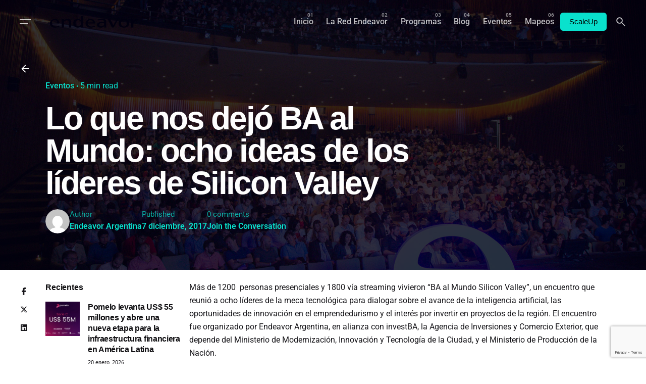

--- FILE ---
content_type: text/html; charset=UTF-8
request_url: https://www.endeavor.org.ar/lo-nos-dejo-ba-al-mundo-ocho-ideas-los-lideres-silicon-valley/
body_size: 28456
content:

<!DOCTYPE html>
<html lang="es-AR">
<head>
	<meta charset="UTF-8">
	<meta name="viewport" content="width=device-width, initial-scale=1.0, maximum-scale=1, user-scalable=no">

	<!-- Global site tag (gtag.js) - Google Analytics -->
<script async src="https://www.googletagmanager.com/gtag/js?id=UA-80307097-1"></script>
<script>
  window.dataLayer = window.dataLayer || [];
  function gtag(){dataLayer.push(arguments);}
  gtag('js', new Date());

  gtag('config', 'UA-80307097-1');
</script>

<!-- Facebook Pixel Code -->
<script>
  !function(f,b,e,v,n,t,s)
  {if(f.fbq)return;n=f.fbq=function(){n.callMethod?
  n.callMethod.apply(n,arguments):n.queue.push(arguments)};
  if(!f._fbq)f._fbq=n;n.push=n;n.loaded=!0;n.version='2.0';
  n.queue=[];t=b.createElement(e);t.async=!0;
  t.src=v;s=b.getElementsByTagName(e)[0];
  s.parentNode.insertBefore(t,s)}(window, document,'script',
  'https://connect.facebook.net/en_US/fbevents.js');
  fbq('init', '349993956853082');
  fbq('track', 'PageView');
</script>
<noscript><img height="1" width="1" style="display:none"
  src="https://www.facebook.com/tr?id=349993956853082&ev=PageView&noscript=1"
/></noscript>

<!-- Google tag (gtag.js) -->
<script async src="https://www.googletagmanager.com/gtag/js?id=G-XG3FR0MMZE"></script>
<script>
  window.dataLayer = window.dataLayer || [];
  function gtag(){dataLayer.push(arguments);}
  gtag('js', new Date());

  gtag('config', 'G-XG3FR0MMZE');
</script>
<!-- End Facebook Pixel Code --><meta name='robots' content='index, follow, max-image-preview:large, max-snippet:-1, max-video-preview:-1' />

	<!-- This site is optimized with the Yoast SEO Premium plugin v19.0 (Yoast SEO v26.6) - https://yoast.com/wordpress/plugins/seo/ -->
	<title>Lo que nos dejó BA al Mundo: ocho ideas de los líderes de Silicon Valley - Endeavor</title>
	<link rel="canonical" href="https://www.endeavor.org.ar/lo-nos-dejo-ba-al-mundo-ocho-ideas-los-lideres-silicon-valley/" />
	<meta property="og:locale" content="es_ES" />
	<meta property="og:type" content="article" />
	<meta property="og:title" content="Lo que nos dejó BA al Mundo: ocho ideas de los líderes de Silicon Valley" />
	<meta property="og:description" content="En el marco de la primera visita del co-fundador de LinkedIn a la Argentina, Endeavor, en alianza con InvestBA y el Ministerio de producción, presentó “BA al Mundo: Silicon Valley Forum”, un encuentro para inspirarse y pensar en grande. En esta nota, los mensajes principales." />
	<meta property="og:url" content="https://www.endeavor.org.ar/lo-nos-dejo-ba-al-mundo-ocho-ideas-los-lideres-silicon-valley/" />
	<meta property="og:site_name" content="Endeavor" />
	<meta property="article:published_time" content="2017-12-07T15:32:36+00:00" />
	<meta property="og:image" content="https://www.endeavor.org.ar/wp-content/uploads/2017/12/IMG_4116.jpg" />
	<meta property="og:image:width" content="2048" />
	<meta property="og:image:height" content="1365" />
	<meta property="og:image:type" content="image/jpeg" />
	<meta name="author" content="Endeavor Argentina" />
	<meta name="twitter:card" content="summary_large_image" />
	<meta name="twitter:label1" content="Escrito por" />
	<meta name="twitter:data1" content="Endeavor Argentina" />
	<meta name="twitter:label2" content="Tiempo de lectura" />
	<meta name="twitter:data2" content="3 minutos" />
	<script type="application/ld+json" class="yoast-schema-graph">{"@context":"https://schema.org","@graph":[{"@type":"WebPage","@id":"https://www.endeavor.org.ar/lo-nos-dejo-ba-al-mundo-ocho-ideas-los-lideres-silicon-valley/","url":"https://www.endeavor.org.ar/lo-nos-dejo-ba-al-mundo-ocho-ideas-los-lideres-silicon-valley/","name":"Lo que nos dejó BA al Mundo: ocho ideas de los líderes de Silicon Valley - Endeavor","isPartOf":{"@id":"https://www.endeavor.org.ar/#website"},"primaryImageOfPage":{"@id":"https://www.endeavor.org.ar/lo-nos-dejo-ba-al-mundo-ocho-ideas-los-lideres-silicon-valley/#primaryimage"},"image":{"@id":"https://www.endeavor.org.ar/lo-nos-dejo-ba-al-mundo-ocho-ideas-los-lideres-silicon-valley/#primaryimage"},"thumbnailUrl":"https://www.endeavor.org.ar/wp-content/uploads/2017/12/IMG_4116.jpg","datePublished":"2017-12-07T15:32:36+00:00","author":{"@id":"https://www.endeavor.org.ar/#/schema/person/7ed46bbbdc84c4681f0bee3aaff30e36"},"breadcrumb":{"@id":"https://www.endeavor.org.ar/lo-nos-dejo-ba-al-mundo-ocho-ideas-los-lideres-silicon-valley/#breadcrumb"},"inLanguage":"es-AR","potentialAction":[{"@type":"ReadAction","target":["https://www.endeavor.org.ar/lo-nos-dejo-ba-al-mundo-ocho-ideas-los-lideres-silicon-valley/"]}]},{"@type":"ImageObject","inLanguage":"es-AR","@id":"https://www.endeavor.org.ar/lo-nos-dejo-ba-al-mundo-ocho-ideas-los-lideres-silicon-valley/#primaryimage","url":"https://www.endeavor.org.ar/wp-content/uploads/2017/12/IMG_4116.jpg","contentUrl":"https://www.endeavor.org.ar/wp-content/uploads/2017/12/IMG_4116.jpg","width":2048,"height":1365},{"@type":"BreadcrumbList","@id":"https://www.endeavor.org.ar/lo-nos-dejo-ba-al-mundo-ocho-ideas-los-lideres-silicon-valley/#breadcrumb","itemListElement":[{"@type":"ListItem","position":1,"name":"Home","item":"https://www.endeavor.org.ar/"},{"@type":"ListItem","position":2,"name":"Lo que nos dejó BA al Mundo: ocho ideas de los líderes de Silicon Valley"}]},{"@type":"WebSite","@id":"https://www.endeavor.org.ar/#website","url":"https://www.endeavor.org.ar/","name":"Endeavor","description":"Argentina","potentialAction":[{"@type":"SearchAction","target":{"@type":"EntryPoint","urlTemplate":"https://www.endeavor.org.ar/?s={search_term_string}"},"query-input":{"@type":"PropertyValueSpecification","valueRequired":true,"valueName":"search_term_string"}}],"inLanguage":"es-AR"},{"@type":"Person","@id":"https://www.endeavor.org.ar/#/schema/person/7ed46bbbdc84c4681f0bee3aaff30e36","name":"Endeavor Argentina","image":{"@type":"ImageObject","inLanguage":"es-AR","@id":"https://www.endeavor.org.ar/#/schema/person/image/","url":"https://secure.gravatar.com/avatar/5ba55908a47d1871d4f71300d4c028b037c30f7ff45842b2e5b6da7617fc44de?s=96&d=mm&r=g","contentUrl":"https://secure.gravatar.com/avatar/5ba55908a47d1871d4f71300d4c028b037c30f7ff45842b2e5b6da7617fc44de?s=96&d=mm&r=g","caption":"Endeavor Argentina"},"url":"https://www.endeavor.org.ar/author/endeavor-argentina/"}]}</script>
	<!-- / Yoast SEO Premium plugin. -->


<link rel="alternate" type="application/rss+xml" title="Endeavor &raquo; Feed" href="https://www.endeavor.org.ar/feed/" />
<link rel="alternate" type="application/rss+xml" title="Endeavor &raquo; RSS de los comentarios" href="https://www.endeavor.org.ar/comments/feed/" />
<link rel="alternate" type="application/rss+xml" title="Endeavor &raquo; Lo que nos dejó BA al Mundo: ocho ideas de los líderes de Silicon Valley RSS de los comentarios" href="https://www.endeavor.org.ar/lo-nos-dejo-ba-al-mundo-ocho-ideas-los-lideres-silicon-valley/feed/" />
<link rel="alternate" title="oEmbed (JSON)" type="application/json+oembed" href="https://www.endeavor.org.ar/wp-json/oembed/1.0/embed?url=https%3A%2F%2Fwww.endeavor.org.ar%2Flo-nos-dejo-ba-al-mundo-ocho-ideas-los-lideres-silicon-valley%2F" />
<link rel="alternate" title="oEmbed (XML)" type="text/xml+oembed" href="https://www.endeavor.org.ar/wp-json/oembed/1.0/embed?url=https%3A%2F%2Fwww.endeavor.org.ar%2Flo-nos-dejo-ba-al-mundo-ocho-ideas-los-lideres-silicon-valley%2F&#038;format=xml" />
<style id='wp-img-auto-sizes-contain-inline-css' type='text/css'>
img:is([sizes=auto i],[sizes^="auto," i]){contain-intrinsic-size:3000px 1500px}
/*# sourceURL=wp-img-auto-sizes-contain-inline-css */
</style>
<style id='wp-emoji-styles-inline-css' type='text/css'>

	img.wp-smiley, img.emoji {
		display: inline !important;
		border: none !important;
		box-shadow: none !important;
		height: 1em !important;
		width: 1em !important;
		margin: 0 0.07em !important;
		vertical-align: -0.1em !important;
		background: none !important;
		padding: 0 !important;
	}
/*# sourceURL=wp-emoji-styles-inline-css */
</style>
<link rel='stylesheet' id='wp-block-library-css' href='https://www.endeavor.org.ar/wp-includes/css/dist/block-library/style.min.css?ver=6.9' type='text/css' media='all' />
<style id='wp-block-library-theme-inline-css' type='text/css'>
.wp-block-audio :where(figcaption){color:#555;font-size:13px;text-align:center}.is-dark-theme .wp-block-audio :where(figcaption){color:#ffffffa6}.wp-block-audio{margin:0 0 1em}.wp-block-code{border:1px solid #ccc;border-radius:4px;font-family:Menlo,Consolas,monaco,monospace;padding:.8em 1em}.wp-block-embed :where(figcaption){color:#555;font-size:13px;text-align:center}.is-dark-theme .wp-block-embed :where(figcaption){color:#ffffffa6}.wp-block-embed{margin:0 0 1em}.blocks-gallery-caption{color:#555;font-size:13px;text-align:center}.is-dark-theme .blocks-gallery-caption{color:#ffffffa6}:root :where(.wp-block-image figcaption){color:#555;font-size:13px;text-align:center}.is-dark-theme :root :where(.wp-block-image figcaption){color:#ffffffa6}.wp-block-image{margin:0 0 1em}.wp-block-pullquote{border-bottom:4px solid;border-top:4px solid;color:currentColor;margin-bottom:1.75em}.wp-block-pullquote :where(cite),.wp-block-pullquote :where(footer),.wp-block-pullquote__citation{color:currentColor;font-size:.8125em;font-style:normal;text-transform:uppercase}.wp-block-quote{border-left:.25em solid;margin:0 0 1.75em;padding-left:1em}.wp-block-quote cite,.wp-block-quote footer{color:currentColor;font-size:.8125em;font-style:normal;position:relative}.wp-block-quote:where(.has-text-align-right){border-left:none;border-right:.25em solid;padding-left:0;padding-right:1em}.wp-block-quote:where(.has-text-align-center){border:none;padding-left:0}.wp-block-quote.is-large,.wp-block-quote.is-style-large,.wp-block-quote:where(.is-style-plain){border:none}.wp-block-search .wp-block-search__label{font-weight:700}.wp-block-search__button{border:1px solid #ccc;padding:.375em .625em}:where(.wp-block-group.has-background){padding:1.25em 2.375em}.wp-block-separator.has-css-opacity{opacity:.4}.wp-block-separator{border:none;border-bottom:2px solid;margin-left:auto;margin-right:auto}.wp-block-separator.has-alpha-channel-opacity{opacity:1}.wp-block-separator:not(.is-style-wide):not(.is-style-dots){width:100px}.wp-block-separator.has-background:not(.is-style-dots){border-bottom:none;height:1px}.wp-block-separator.has-background:not(.is-style-wide):not(.is-style-dots){height:2px}.wp-block-table{margin:0 0 1em}.wp-block-table td,.wp-block-table th{word-break:normal}.wp-block-table :where(figcaption){color:#555;font-size:13px;text-align:center}.is-dark-theme .wp-block-table :where(figcaption){color:#ffffffa6}.wp-block-video :where(figcaption){color:#555;font-size:13px;text-align:center}.is-dark-theme .wp-block-video :where(figcaption){color:#ffffffa6}.wp-block-video{margin:0 0 1em}:root :where(.wp-block-template-part.has-background){margin-bottom:0;margin-top:0;padding:1.25em 2.375em}
/*# sourceURL=/wp-includes/css/dist/block-library/theme.min.css */
</style>
<style id='classic-theme-styles-inline-css' type='text/css'>
/*! This file is auto-generated */
.wp-block-button__link{color:#fff;background-color:#32373c;border-radius:9999px;box-shadow:none;text-decoration:none;padding:calc(.667em + 2px) calc(1.333em + 2px);font-size:1.125em}.wp-block-file__button{background:#32373c;color:#fff;text-decoration:none}
/*# sourceURL=/wp-includes/css/classic-themes.min.css */
</style>
<style id='global-styles-inline-css' type='text/css'>
:root{--wp--preset--aspect-ratio--square: 1;--wp--preset--aspect-ratio--4-3: 4/3;--wp--preset--aspect-ratio--3-4: 3/4;--wp--preset--aspect-ratio--3-2: 3/2;--wp--preset--aspect-ratio--2-3: 2/3;--wp--preset--aspect-ratio--16-9: 16/9;--wp--preset--aspect-ratio--9-16: 9/16;--wp--preset--color--black: #000000;--wp--preset--color--cyan-bluish-gray: #abb8c3;--wp--preset--color--white: #ffffff;--wp--preset--color--pale-pink: #f78da7;--wp--preset--color--vivid-red: #cf2e2e;--wp--preset--color--luminous-vivid-orange: #ff6900;--wp--preset--color--luminous-vivid-amber: #fcb900;--wp--preset--color--light-green-cyan: #7bdcb5;--wp--preset--color--vivid-green-cyan: #00d084;--wp--preset--color--pale-cyan-blue: #8ed1fc;--wp--preset--color--vivid-cyan-blue: #0693e3;--wp--preset--color--vivid-purple: #9b51e0;--wp--preset--color--brand-color: #09e1cd;--wp--preset--color--beige-dark: #A1824F;--wp--preset--color--dark-strong: #24262B;--wp--preset--color--dark-light: #32353C;--wp--preset--color--grey-strong: #838998;--wp--preset--gradient--vivid-cyan-blue-to-vivid-purple: linear-gradient(135deg,rgb(6,147,227) 0%,rgb(155,81,224) 100%);--wp--preset--gradient--light-green-cyan-to-vivid-green-cyan: linear-gradient(135deg,rgb(122,220,180) 0%,rgb(0,208,130) 100%);--wp--preset--gradient--luminous-vivid-amber-to-luminous-vivid-orange: linear-gradient(135deg,rgb(252,185,0) 0%,rgb(255,105,0) 100%);--wp--preset--gradient--luminous-vivid-orange-to-vivid-red: linear-gradient(135deg,rgb(255,105,0) 0%,rgb(207,46,46) 100%);--wp--preset--gradient--very-light-gray-to-cyan-bluish-gray: linear-gradient(135deg,rgb(238,238,238) 0%,rgb(169,184,195) 100%);--wp--preset--gradient--cool-to-warm-spectrum: linear-gradient(135deg,rgb(74,234,220) 0%,rgb(151,120,209) 20%,rgb(207,42,186) 40%,rgb(238,44,130) 60%,rgb(251,105,98) 80%,rgb(254,248,76) 100%);--wp--preset--gradient--blush-light-purple: linear-gradient(135deg,rgb(255,206,236) 0%,rgb(152,150,240) 100%);--wp--preset--gradient--blush-bordeaux: linear-gradient(135deg,rgb(254,205,165) 0%,rgb(254,45,45) 50%,rgb(107,0,62) 100%);--wp--preset--gradient--luminous-dusk: linear-gradient(135deg,rgb(255,203,112) 0%,rgb(199,81,192) 50%,rgb(65,88,208) 100%);--wp--preset--gradient--pale-ocean: linear-gradient(135deg,rgb(255,245,203) 0%,rgb(182,227,212) 50%,rgb(51,167,181) 100%);--wp--preset--gradient--electric-grass: linear-gradient(135deg,rgb(202,248,128) 0%,rgb(113,206,126) 100%);--wp--preset--gradient--midnight: linear-gradient(135deg,rgb(2,3,129) 0%,rgb(40,116,252) 100%);--wp--preset--font-size--small: 14px;--wp--preset--font-size--medium: 20px;--wp--preset--font-size--large: 17px;--wp--preset--font-size--x-large: 42px;--wp--preset--font-size--extra-small: 13px;--wp--preset--font-size--normal: 15px;--wp--preset--font-size--larger: 20px;--wp--preset--spacing--20: 0.44rem;--wp--preset--spacing--30: 0.67rem;--wp--preset--spacing--40: 1rem;--wp--preset--spacing--50: 1.5rem;--wp--preset--spacing--60: 2.25rem;--wp--preset--spacing--70: 3.38rem;--wp--preset--spacing--80: 5.06rem;--wp--preset--shadow--natural: 6px 6px 9px rgba(0, 0, 0, 0.2);--wp--preset--shadow--deep: 12px 12px 50px rgba(0, 0, 0, 0.4);--wp--preset--shadow--sharp: 6px 6px 0px rgba(0, 0, 0, 0.2);--wp--preset--shadow--outlined: 6px 6px 0px -3px rgb(255, 255, 255), 6px 6px rgb(0, 0, 0);--wp--preset--shadow--crisp: 6px 6px 0px rgb(0, 0, 0);}:where(.is-layout-flex){gap: 0.5em;}:where(.is-layout-grid){gap: 0.5em;}body .is-layout-flex{display: flex;}.is-layout-flex{flex-wrap: wrap;align-items: center;}.is-layout-flex > :is(*, div){margin: 0;}body .is-layout-grid{display: grid;}.is-layout-grid > :is(*, div){margin: 0;}:where(.wp-block-columns.is-layout-flex){gap: 2em;}:where(.wp-block-columns.is-layout-grid){gap: 2em;}:where(.wp-block-post-template.is-layout-flex){gap: 1.25em;}:where(.wp-block-post-template.is-layout-grid){gap: 1.25em;}.has-black-color{color: var(--wp--preset--color--black) !important;}.has-cyan-bluish-gray-color{color: var(--wp--preset--color--cyan-bluish-gray) !important;}.has-white-color{color: var(--wp--preset--color--white) !important;}.has-pale-pink-color{color: var(--wp--preset--color--pale-pink) !important;}.has-vivid-red-color{color: var(--wp--preset--color--vivid-red) !important;}.has-luminous-vivid-orange-color{color: var(--wp--preset--color--luminous-vivid-orange) !important;}.has-luminous-vivid-amber-color{color: var(--wp--preset--color--luminous-vivid-amber) !important;}.has-light-green-cyan-color{color: var(--wp--preset--color--light-green-cyan) !important;}.has-vivid-green-cyan-color{color: var(--wp--preset--color--vivid-green-cyan) !important;}.has-pale-cyan-blue-color{color: var(--wp--preset--color--pale-cyan-blue) !important;}.has-vivid-cyan-blue-color{color: var(--wp--preset--color--vivid-cyan-blue) !important;}.has-vivid-purple-color{color: var(--wp--preset--color--vivid-purple) !important;}.has-black-background-color{background-color: var(--wp--preset--color--black) !important;}.has-cyan-bluish-gray-background-color{background-color: var(--wp--preset--color--cyan-bluish-gray) !important;}.has-white-background-color{background-color: var(--wp--preset--color--white) !important;}.has-pale-pink-background-color{background-color: var(--wp--preset--color--pale-pink) !important;}.has-vivid-red-background-color{background-color: var(--wp--preset--color--vivid-red) !important;}.has-luminous-vivid-orange-background-color{background-color: var(--wp--preset--color--luminous-vivid-orange) !important;}.has-luminous-vivid-amber-background-color{background-color: var(--wp--preset--color--luminous-vivid-amber) !important;}.has-light-green-cyan-background-color{background-color: var(--wp--preset--color--light-green-cyan) !important;}.has-vivid-green-cyan-background-color{background-color: var(--wp--preset--color--vivid-green-cyan) !important;}.has-pale-cyan-blue-background-color{background-color: var(--wp--preset--color--pale-cyan-blue) !important;}.has-vivid-cyan-blue-background-color{background-color: var(--wp--preset--color--vivid-cyan-blue) !important;}.has-vivid-purple-background-color{background-color: var(--wp--preset--color--vivid-purple) !important;}.has-black-border-color{border-color: var(--wp--preset--color--black) !important;}.has-cyan-bluish-gray-border-color{border-color: var(--wp--preset--color--cyan-bluish-gray) !important;}.has-white-border-color{border-color: var(--wp--preset--color--white) !important;}.has-pale-pink-border-color{border-color: var(--wp--preset--color--pale-pink) !important;}.has-vivid-red-border-color{border-color: var(--wp--preset--color--vivid-red) !important;}.has-luminous-vivid-orange-border-color{border-color: var(--wp--preset--color--luminous-vivid-orange) !important;}.has-luminous-vivid-amber-border-color{border-color: var(--wp--preset--color--luminous-vivid-amber) !important;}.has-light-green-cyan-border-color{border-color: var(--wp--preset--color--light-green-cyan) !important;}.has-vivid-green-cyan-border-color{border-color: var(--wp--preset--color--vivid-green-cyan) !important;}.has-pale-cyan-blue-border-color{border-color: var(--wp--preset--color--pale-cyan-blue) !important;}.has-vivid-cyan-blue-border-color{border-color: var(--wp--preset--color--vivid-cyan-blue) !important;}.has-vivid-purple-border-color{border-color: var(--wp--preset--color--vivid-purple) !important;}.has-vivid-cyan-blue-to-vivid-purple-gradient-background{background: var(--wp--preset--gradient--vivid-cyan-blue-to-vivid-purple) !important;}.has-light-green-cyan-to-vivid-green-cyan-gradient-background{background: var(--wp--preset--gradient--light-green-cyan-to-vivid-green-cyan) !important;}.has-luminous-vivid-amber-to-luminous-vivid-orange-gradient-background{background: var(--wp--preset--gradient--luminous-vivid-amber-to-luminous-vivid-orange) !important;}.has-luminous-vivid-orange-to-vivid-red-gradient-background{background: var(--wp--preset--gradient--luminous-vivid-orange-to-vivid-red) !important;}.has-very-light-gray-to-cyan-bluish-gray-gradient-background{background: var(--wp--preset--gradient--very-light-gray-to-cyan-bluish-gray) !important;}.has-cool-to-warm-spectrum-gradient-background{background: var(--wp--preset--gradient--cool-to-warm-spectrum) !important;}.has-blush-light-purple-gradient-background{background: var(--wp--preset--gradient--blush-light-purple) !important;}.has-blush-bordeaux-gradient-background{background: var(--wp--preset--gradient--blush-bordeaux) !important;}.has-luminous-dusk-gradient-background{background: var(--wp--preset--gradient--luminous-dusk) !important;}.has-pale-ocean-gradient-background{background: var(--wp--preset--gradient--pale-ocean) !important;}.has-electric-grass-gradient-background{background: var(--wp--preset--gradient--electric-grass) !important;}.has-midnight-gradient-background{background: var(--wp--preset--gradient--midnight) !important;}.has-small-font-size{font-size: var(--wp--preset--font-size--small) !important;}.has-medium-font-size{font-size: var(--wp--preset--font-size--medium) !important;}.has-large-font-size{font-size: var(--wp--preset--font-size--large) !important;}.has-x-large-font-size{font-size: var(--wp--preset--font-size--x-large) !important;}
:where(.wp-block-post-template.is-layout-flex){gap: 1.25em;}:where(.wp-block-post-template.is-layout-grid){gap: 1.25em;}
:where(.wp-block-term-template.is-layout-flex){gap: 1.25em;}:where(.wp-block-term-template.is-layout-grid){gap: 1.25em;}
:where(.wp-block-columns.is-layout-flex){gap: 2em;}:where(.wp-block-columns.is-layout-grid){gap: 2em;}
:root :where(.wp-block-pullquote){font-size: 1.5em;line-height: 1.6;}
/*# sourceURL=global-styles-inline-css */
</style>
<link rel='stylesheet' id='ev-forms-css' href='https://www.endeavor.org.ar/wp-content/plugins/ev-forms/public/css/ev-forms-public.css?ver=1.0.0' type='text/css' media='all' />
<link data-minify="1" rel='stylesheet' id='parent-style-css' href='https://www.endeavor.org.ar/wp-content/cache/min/1/wp-content/themes/ohio/style.css?ver=1769021665' type='text/css' media='all' />
<link data-minify="1" rel='stylesheet' id='ohio-style-css' href='https://www.endeavor.org.ar/wp-content/cache/min/1/wp-content/themes/endeavor/style.css?ver=1769021665' type='text/css' media='all' />
<style id='ohio-style-inline-css' type='text/css'>
 :root{--clb-color-primary:#09e1cd;--clb-selection-color:#09e1cd;--clb-dm-fill-color:#01000F;--clb-titles-font-weight:800;}.heading .title .highlighted-text{background-image: linear-gradient(rgba(9,225,205,0.5), rgba(9,225,205,0.5));}.blog-item:not(.-layout2):not(.-layout7).-contained .card-details,.blog-item.-layout7.-contained{background-color:#171717;}.clb__custom_shape {mix-blend-mode: inherit !important;opacity: 0.9;}.cart-holder {display: none !important;}.site-header .site-branding .site-title {width: 200px !important;}.icon-box .icon-box-icon img {max-width: 60px;max-height: 60px;vertical-align: middle;}body.admin-bar .site-header.showed {margin-top: 32px;z-index: 99999999;}.elementor-18721 .elementor-element.elementor-element-23ff8ff .elementor-heading-title,.elementor-18721 .elementor-element.elementor-element-b0794e4 .elementor-heading-title, .elementor-18721 .elementor-element.elementor-element-2f9ed20 .elementor-heading-title {font-family: "Inter", Sans-serif;font-size: 300px;font-weight: 900;-webkit-text-stroke: 1px #fff;color: #0000;}a.search-global.btn-round.btn-round-light.fixed.btn-round-light.vc_hidden-md.vc_hidden-sm.vc_hidden-xs {display: none;}li.clb-social-holder-follow, li.clb-social-holder-dash {display: none;}.clb-social-holder.icons li {padding: 0px 5px;text-shadow: 2px 2px 5px #00000085;}.author-attributes .author {display: none;}.empre-empre{color:#09E1CD}.clb-page-headline .clb-post-meta-item:first-child {display: none;}.dce-item.dce-3b34658.elementor-repeater-item-3b34658.dce-item.dce-3b34658.elementor-repeater-item-3b34658 {height: 90px;vertical-align: middle;margin: 0 auto;}.widget_nav_menu .has-submenu > .sub-nav, .widget_nav_menu .sub-sub-menu, .widget_pages .has-submenu > .sub-nav, .widget_pages .sub-sub-menu {margin-left: 0px;}a.btn.btn-outline.btn-large.btn-elementor-colored:active {color: #fff !important;}ul.menu-depth-1.sub-menu.sub-nav-group {display: none;}h3.repeater-item.elementor-repeater-item-ec7e564 {margin-top: -20px;}.-sticky a.menu-link.main-menu-link.item-title {color: #000 !important;}.njt-nofi-notification-bar .njt-nofi-content {text-align: center;margin: auto;padding: 0px 50px;}.njt-nofi-notification-bar .njt-nofi-hide {position: absolute;top: 5px;right: 20px;text-decoration: none;}.hamburger-nav .menu {counter-reset: number;width: 50%;position: relative;}.endeavor_en_el_mundo p{font-family: 'Founders Grotesk';font-size: 35px !important;font-weight: 700;padding: 0px 10px;line-height: 35px;color: #fff;}}a.branding-title.font-titles {width: 180px;}.branding{width: 180px;}#masthead .btn-optional {background-color: #09e1cd;border-color: #09e1cd;color: #000;font-weight: 500;}.njt-nofi-content.njt-nofi-text-color.njt-nofi-align-content.njt-nofi-content-deskop {font-family: 'Founders Grotesk';font-size: 17px;}h4.text-left.title-font {font-size: 13px;}span.date {font-size: 11px;}.page-content.with-left-sidebar {width: 65%;float: right;}.page-content.with-right-sidebar {width: 65%;float: left;}.page-sidebar {float: right;position: relative;z-index: 1;width: -webkit-calc(25% - 50px);width: calc(30% - 50px);margin-bottom: 50px;}h4.text-left.title-font {font-size: 13px;}span.date {font-size: 11px;}.page-content.with-left-sidebar {width: 65%;float: right;}.page-content.with-right-sidebar {width: 65%;float: left;}.page-sidebar {float: right;position: relative;z-index: 1;width: -webkit-calc(25% - 50px);width: calc(30% - 50px);margin-bottom: 50px;}.site-footer .page-container{max-width:1300px;}.site-footer{background-color:#17161a;}.site-footer .widget-title{color:#6a696c;}.site-footer h6,.site-footer .widgets,.site-footer .scroll-top,.site-footer .color-switcher-item.dark,.site-footer .button,.site-footer input,.site-footer-copyright{color:rgba(255,255,255,0.8);}.header-wrap.page-container{max-width:1300px;}.header:not(.-sticky):not(.-mobile) .menu-blank,.header:not(.-sticky):not(.-mobile) .menu > li > a,.header:not(.-sticky) .hamburger-outer,.header:not(.-sticky) .branding-title,.header:not(.-sticky) .icon-button:not(.-overlay-button):not(.-small):not(.-extra-small),.header:not(.-sticky) .cart-button-total a,.header:not(.-sticky) .lang-dropdown{color:rgba(255,255,255,0.75);}.header:not(.-sticky):not(.-mobile):not(.light-typo):not(.dark-typo) .lang-dropdown{background-image: url("data:image/svg+xml,%3csvg xmlns='http://www.w3.org/2000/svg' viewBox='0 0 16 16'%3e%3cpath fill='none' stroke='%23gba(255,255,255,0.75)' stroke-linecap='round' stroke-linejoin='round' stroke-width='2' d='M2 5l6 6 6-6'/%3e%3c/svg%3e");}.-sticky:not(.-mobile) .menu-blank,.-sticky:not(.-mobile) .menu > li > a,.-sticky .hamburger-outer,.-sticky .branding-title,.-sticky .icon-button:not(.-overlay-button):not(.-small):not(.-extra-small),.-sticky .cart-button-total a,.-sticky .lang-dropdown{color:#ffffff;}.-sticky .menu-optional .lang-dropdown{background-image: url("data:image/svg+xml,%3csvg xmlns='http://www.w3.org/2000/svg' viewBox='0 0 16 16'%3e%3cpath fill='none' stroke='%23ffffff' stroke-linecap='round' stroke-linejoin='round' stroke-width='2' d='M2 5l6 6 6-6'/%3e%3c/svg%3e");}.menu-optional .button-group .button{--clb-color-white:#000000;}.menu-optional .button-group .button:not(.page-link):not(.-dm-ignore){--clb-button-color:#09e1cd;}@media screen and (max-width: 768px) { .header,.mobile-overlay{opacity: 0;}}.header.-mobile .nav .holder{background-color:#01000f;}.header.-mobile .nav,.header.-mobile .mobile-overlay .copyright,.header.-mobile .mobile-overlay .lang-dropdown,.header.-mobile .mobile-overlay .close-bar .icon-button:not(.-small){color:#ffffff;}.header.-mobile .mobile-overlay .lang-dropdown{background-image: url("data:image/svg+xml,%3csvg xmlns='http://www.w3.org/2000/svg' viewBox='0 0 16 16'%3e%3cpath fill='none' stroke='%23ffffff' stroke-linecap='round' stroke-linejoin='round' stroke-width='2' d='M2 5l6 6 6-6'/%3e%3c/svg%3e");}.popup-subscribe .thumbnail{background-color:;background-image:url('https://www.endeavor.org.ar/wp-content/uploads/2019/07/oh__img100_small.jpg');background-size:cover;background-position:center center;background-repeat:no-repeat;}.page-headline .bg-image{background-color:#01000f;background-image:url('https://www.endeavor.org.ar/wp-content/uploads/2017/12/IMG_4116.jpg');}.page-headline::after{background-color:rgba(1,0,15,0.8);}.page-headline .title{color:#ffffff;}.page-headline .post-meta-holder,.page-headline .headline-meta{color:#09e1cd;}.back-link:not(.light-typo):not(.dark-typo){color:#ffffff;}.blog-item .title a{font-size:17;} @media screen and (min-width:1181px){.single-post .post-share .clb-share-bar {left: -75px;}.page-content.with-left-sidebar{}h4.text-left.title-font {font-size: 13px;}span.date {font-size: 11px;}.fixed-mobile-logo {display: none !important;}.elementor-element.elementor-element-c334cec.elementor-widget.elementor-widget-theme-post-content h3 strong {color: #000;}.header .branding .logo img,.header .branding .logo-mobile img,.header .branding .logo-sticky-mobile img,.header .branding .logo-dynamic img{min-height:100px; height:100px;}} @media screen and (min-width:769px) and (max-width:1180px){} @media screen and (max-width:768px){ul.menu-optional li a {display: none;}.header .branding .logo img,.header .branding .logo-mobile img,.header .branding .logo-sticky-mobile img,.header .branding .logo-dynamic img{min-height:20px; height:20px;}}
/*# sourceURL=ohio-style-inline-css */
</style>
<link data-minify="1" rel='stylesheet' id='icon-pack-fontawesome-css' href='https://www.endeavor.org.ar/wp-content/cache/min/1/wp-content/themes/ohio/assets/fonts/fa/css/all.css?ver=1769021665' type='text/css' media='all' />
<link rel='stylesheet' id='elementor-frontend-css' href='https://www.endeavor.org.ar/wp-content/plugins/elementor/assets/css/frontend.min.css?ver=3.34.0' type='text/css' media='all' />
<link rel='stylesheet' id='widget-accordion-css' href='https://www.endeavor.org.ar/wp-content/plugins/elementor/assets/css/widget-accordion.min.css?ver=3.34.0' type='text/css' media='all' />
<link rel='stylesheet' id='e-animation-fadeInRight-css' href='https://www.endeavor.org.ar/wp-content/plugins/elementor/assets/lib/animations/styles/fadeInRight.min.css?ver=3.34.0' type='text/css' media='all' />
<link rel='stylesheet' id='e-popup-css' href='https://www.endeavor.org.ar/wp-content/plugins/elementor-pro/assets/css/conditionals/popup.min.css?ver=3.33.2' type='text/css' media='all' />
<link data-minify="1" rel='stylesheet' id='elementor-icons-css' href='https://www.endeavor.org.ar/wp-content/cache/min/1/wp-content/plugins/elementor/assets/lib/eicons/css/elementor-icons.min.css?ver=1769021665' type='text/css' media='all' />
<link rel='stylesheet' id='elementor-post-1-css' href='https://www.endeavor.org.ar/wp-content/uploads/elementor/css/post-1.css?ver=1769021662' type='text/css' media='all' />
<link rel='stylesheet' id='dce-style-css' href='https://www.endeavor.org.ar/wp-content/plugins/dynamic-content-for-elementor/assets/css/style.min.css?ver=1.16.2' type='text/css' media='all' />
<link data-minify="1" rel='stylesheet' id='dashicons-css' href='https://www.endeavor.org.ar/wp-content/cache/min/1/wp-includes/css/dashicons.min.css?ver=1769021665' type='text/css' media='all' />
<link rel='stylesheet' id='elementor-post-36064-css' href='https://www.endeavor.org.ar/wp-content/uploads/elementor/css/post-36064.css?ver=1769021663' type='text/css' media='all' />
<link rel='stylesheet' id='elementor-post-31781-css' href='https://www.endeavor.org.ar/wp-content/uploads/elementor/css/post-31781.css?ver=1769021663' type='text/css' media='all' />
<link rel='stylesheet' id='upw_theme_standard-css' href='https://www.endeavor.org.ar/wp-content/plugins/ultimate-posts-widget/css/upw-theme-standard.min.css?ver=6.9' type='text/css' media='all' />
<link rel='stylesheet' id='tablepress-default-css' href='https://www.endeavor.org.ar/wp-content/tablepress-combined.min.css?ver=21' type='text/css' media='all' />
<link data-minify="1" rel='stylesheet' id='elementor-gf-local-inter-css' href='https://www.endeavor.org.ar/wp-content/cache/min/1/wp-content/uploads/elementor/google-fonts/css/inter.css?ver=1769021666' type='text/css' media='all' />
<link data-minify="1" rel='stylesheet' id='elementor-gf-local-robotoslab-css' href='https://www.endeavor.org.ar/wp-content/cache/min/1/wp-content/uploads/elementor/google-fonts/css/robotoslab.css?ver=1769021666' type='text/css' media='all' />
<link data-minify="1" rel='stylesheet' id='elementor-gf-local-roboto-css' href='https://www.endeavor.org.ar/wp-content/cache/min/1/wp-content/uploads/elementor/google-fonts/css/roboto.css?ver=1769021666' type='text/css' media='all' />
<link rel='stylesheet' id='elementor-icons-shared-0-css' href='https://www.endeavor.org.ar/wp-content/plugins/elementor/assets/lib/font-awesome/css/fontawesome.min.css?ver=5.15.3' type='text/css' media='all' />
<link data-minify="1" rel='stylesheet' id='elementor-icons-fa-solid-css' href='https://www.endeavor.org.ar/wp-content/cache/min/1/wp-content/plugins/elementor/assets/lib/font-awesome/css/solid.min.css?ver=1769021666' type='text/css' media='all' />
<script type="text/javascript" src="https://www.endeavor.org.ar/wp-includes/js/jquery/jquery.min.js?ver=3.7.1" id="jquery-core-js" defer></script>
<script type="text/javascript" src="https://www.endeavor.org.ar/wp-includes/js/jquery/jquery-migrate.min.js?ver=3.4.1" id="jquery-migrate-js" defer></script>
<script data-minify="1" type="text/javascript" src="https://www.endeavor.org.ar/wp-content/cache/min/1/wp-content/plugins/ev-forms/public/js/ev-forms-public.js?ver=1764084708" id="ev-forms-js" defer></script>
<link rel="EditURI" type="application/rsd+xml" title="RSD" href="https://www.endeavor.org.ar/xmlrpc.php?rsd" />
<meta name="generator" content="WordPress 6.9" />
<link rel='shortlink' href='https://www.endeavor.org.ar/?p=26697' />
<link rel="pingback" href="https://www.endeavor.org.ar/xmlrpc.php"><meta name="generator" content="Elementor 3.34.0; features: additional_custom_breakpoints; settings: css_print_method-external, google_font-enabled, font_display-auto">
			<style>
				.e-con.e-parent:nth-of-type(n+4):not(.e-lazyloaded):not(.e-no-lazyload),
				.e-con.e-parent:nth-of-type(n+4):not(.e-lazyloaded):not(.e-no-lazyload) * {
					background-image: none !important;
				}
				@media screen and (max-height: 1024px) {
					.e-con.e-parent:nth-of-type(n+3):not(.e-lazyloaded):not(.e-no-lazyload),
					.e-con.e-parent:nth-of-type(n+3):not(.e-lazyloaded):not(.e-no-lazyload) * {
						background-image: none !important;
					}
				}
				@media screen and (max-height: 640px) {
					.e-con.e-parent:nth-of-type(n+2):not(.e-lazyloaded):not(.e-no-lazyload),
					.e-con.e-parent:nth-of-type(n+2):not(.e-lazyloaded):not(.e-no-lazyload) * {
						background-image: none !important;
					}
				}
			</style>
			<link rel="icon" href="https://www.endeavor.org.ar/wp-content/uploads/2021/03/Logo-Mark_TealBlack_PNG-100x100.png" sizes="32x32" />
<link rel="icon" href="https://www.endeavor.org.ar/wp-content/uploads/2021/03/Logo-Mark_TealBlack_PNG-200x200.png" sizes="192x192" />
<link rel="apple-touch-icon" href="https://www.endeavor.org.ar/wp-content/uploads/2021/03/Logo-Mark_TealBlack_PNG-200x200.png" />
<meta name="msapplication-TileImage" content="https://www.endeavor.org.ar/wp-content/uploads/2021/03/Logo-Mark_TealBlack_PNG.png" />
		<style type="text/css" id="wp-custom-css">
			/*CORRECCIONES ABRIL /*
 
/* LOGO*/
img.dark-scheme-logo.svg-logo.lazyloaded {
	width: 180px;

}
.fixed-logo {
    width: 180px;
}


/*color menu */
a.menu-link.main-menu-link.item-title {
color: #09e1cd;

}
/* color boton */

.elementor-column.elementor-col-100.elementor-inner-column.elementor-element.elementor-element-475953b a.btn.btn-outline.btn-small.btn-elementor-colored {
    color: #09e1cd;
}

.elementor-column.elementor-col-100.elementor-inner-column.elementor-element.elementor-element-475953b a.btn.btn-outline.btn-small.btn-elementor-colored:hover {
    color: #fff;
}


/*FIN CORRECIONES ABRIL*/


.related-posts .blog-grid-content.text-left {
    background-color: #f3f3f3 !important;
}
.related-posts a.-undash {
	color: #fff !important;
}
.related-posts a.tag {
    background: #09e1cd;
}
.search-filter-results > div:not(.pagination) { width: 33.33%; float:left; padding: 0 20px;}
.search-filter-results > hr { display: none;}
.search-filter-results, .searchandfilter ul { margin-left: -20px; margin-right: -20px;}
.search-filter-results h2 {
	font-size:24px;
}
.searchandfilter ul li {
	float:left;
	width:33.33%;
	padding: 0 20px;
}
.widget.widget_block .searchandfilter ul li {
	width: 100%;
	margin-bottom: 40px;
	top: -9px;
	position: relative;
}
.searchandfilter label {
	width:100%;
}
.search-filter-results .pagination {
	width:100%;
	float:left;
}
.search-filter-results {
	width:100%;
	float:left;
}
.grid-item:not(.masonry-block):nth-child(3n+1) {
	clear: both;
}
.widget_ultimate_posts ul {
	list-style: none;
}
.upw-image {
	width: 70px;
	float: left;
}
.upw-content {
	float: right;
	width: calc( 100% - 80px );
}
.upw-content .post-title {
	font-size: 13px;
	font-weight: 600;
	margin-top: 0;
	line-height:15px;
	margin-bottom: 0px;
}
.post-cats-label {
	display: none;
}
.post-cats {
	margin: 0;
}
.post-cats-list a {
	font-size: 11px;
    color: #09E1CD;
	line-height: 12px;
}
.widget_ultimate_posts li {
	overflow: hidden;
}
@media screen and (min-width: 1068px){
.elementor.elementor-34605.dce-elementor-row-1.dce-elementor-row-1.elementor-location-single .dce-acf-repeater-item {
    display: flex !important;
    flex: 0 1 calc(100% / 5);
    flex-grow: 0;
}
}


@media screen and (max-width: 768px){
.page-sidebar {
    width: 100%;
    -webkit-box-ordinal-group: 11;
    -webkit-order: 10;
    -ms-flex-order: 10;
    order: 10;
    margin: 40px 0px 0px 0px;
    width: 100% !important;
}
	.single-post .entry-footer-tags .tags-holder .tag {
    margin: 2px 5px 2px 0;
    height: auto !important;
}
	.single-post .entry-footer {
    display: -webkit-box;
    display: -webkit-flex;
    display: -ms-flexbox;
    display: flex;
    -webkit-box-align: center;
    -webkit-align-items: center;
    -ms-flex-align: center;
    align-items: center;
    -webkit-box-pack: justify;
    -webkit-justify-content: space-between;
    -ms-flex-pack: justify;
    justify-content: space-between;
    margin-top: 80px;
}
	.page-content.with-left-sidebar {
    width: 95%;
    float: right;
}
	
	.postid-39644 i.far.fa-dot-circle {
    font-size: 34px !important;
    margin-top: 16px !important;
}
	}


.-sticky .showed a.menu-link.main-menu-link.item-title {
    color: #000;
	opacity:1;
}
.-sticky .showed a.menu-link.main-menu-link.item-title:visited {
    color: #000;
	opacity:1;
}
.elementor-22686 .elementor-element.elementor-element-94506af .elementor-repeater-item-ec7e564 {
    text-align: center;
    color: #000000;
    font-family: "Inter", Sans-serif;
    font-size: 20px;
    font-weight: 600;
    margin-top: 10px;
}

/*speakers position color*/
.elementor-element.elementor-element-072e6e2.align-dce-center.elementor-widget.elementor-widget-dyncontel-acf {
	color: #fff;
}
/*agenda*/

tr.row-1.odd th {
    text-align: center;
    background: #09e1cd;
}
tbody.row-hover tr td {
    text-align: center;
    font-family: 'Founders Grotesk';
    font-size: 16px;
}
/* tr.row-9.odd td {
    background: #09e1cd !important;
	font-weight: 600;

} */
tr.row-24.even td {
    background: #09e1cd !important;
font-weight: 600;
}
.even td {
    background-color: #e1dddd !important;
}
td.column-1 {
    width: 25%;
}
td.column-2 {
    width: 25%;
	text-align: left;
}
td.column-3 {
    width: 25%;
}
td.column-4 {
    width: 25%;
	text-align: left;
}
tbody.row-hover .column-2 {
    text-align: left;
}
tbody.row-hover .column-4 {
    text-align: left;
}
/*Cambios para experiencia endeavor parano hacerlos global*/
/* .postid-36964 section#agenda {
    display: none;
} */
.postid-36964 .elementor-element.elementor-element-9022cf0.dc-has-condition.dc-condition-empty.elementor-widget.elementor-widget-ohio_button {
	display: none !important;
}
.postid-36964 .elementor-element.elementor-element-9022cf0.elementor-widget.elementor-widget-ohio_button {
    display: none;
}

.postid-36964.elementor-22257 .elementor-element.elementor-element-d8fad17 {
	width: 100% !important;
	
}
.postid-36964 a.btn.btn-outline.btn-small {
    background: #000;
}

/*cambios evento patagonia*/
.postid-37158 section#agenda {
    display: none !important;
}
.postid-37158 .elementor-column.elementor-col-50.elementor-inner-column.elementor-element.elementor-element-b383218 {
    display: none;
}
.postid-37158 .elementor-column.elementor-col-50.elementor-inner-column.elementor-element.elementor-element-d8fad17 {
    position: relative;
    left: 80px;
}
.postid-37695 a.btn.btn-outline.btn-small.btn-elementor-colored {
    background: #000;
}

/**logo**/
a.branding-title.font-titles {
    width: 180px;
}



.social-bar li.caption {
    display: none;
}


.blog-item.card.-layout1.-contained {
    padding: 0 20px;

}


.-sticky a.menu-link.main-menu-link.item-title{
	color: #fff !important;
}

.fa-x-twitter:before {
    content: var(--fa);
}

.page-id-23955 .vc_col-lg-4.vc_col-md-6.vc_col-xs-12.grid-item.masonry-block.masonry-brick {
	margin: 20px 0 !important;
}

.postid-36358 .elementor-24300 .elementor-element.elementor-element-072e6e2 .dynamic-content-for-elementor-acf {
	color: #fff;

}

/** single post recientes**/
.page-sidebar.-left.-simple {
	width: 25%;
}


.postid-40774 td.column-2
 {
    font-weight: 500;
    font-family: "DM Sans", sans-serif; !important;
}

.postid-40774 td.column-1
 {
    font-weight: 800;
    font-family: "DM Sans", sans-serif; !important;
}

.postid-40774 td.column-3
 {

    font-family: "DM Sans", sans-serif; !important;
}		</style>
		</head>
<body class="wp-singular post-template-default single single-post postid-26697 single-format-standard wp-embed-responsive wp-theme-ohio wp-child-theme-endeavor elementor-dce group-blog ohio-theme-1.0.0 with-header-1 with-left-mobile-hamburger with-headline with-sticky-header links-underline icon-buttons-animation single-post-sidebar elementor-default elementor-kit-1">
			<div id="page" class="site">

		
    <ul class="elements-bar left -unlist dynamic-typo">

                    <li>
</li>
        
    </ul>

    <ul class="elements-bar right -unlist dynamic-typo">

                    <li>
    <div class="social-bar">
        <ul class="social-bar-holder titles-typo -small-t -unlist icons vc_hidden-md">

                            <li class="caption">Follow Us</li>
            
                                            <li>
                    <a class="-unlink -undash tiktok" href="https://www.tiktok.com/@endeavorarg" target="_blank" rel="nofollow"><i class="fa-brands fa-tiktok"></i>                    </a>
                </li>
                                            <li>
                    <a class="-unlink -undash instagram" href="http://instagram.com/endeavorarg" target="_blank" rel="nofollow"><i class="fa-brands fa-instagram"></i>                    </a>
                </li>
                                            <li>
                    <a class="-unlink -undash linkedin" href="https://www.linkedin.com/company/endeavor-argentina" target="_blank" rel="nofollow"><i class="fa-brands fa-linkedin"></i>                    </a>
                </li>
                                            <li>
                    <a class="-unlink -undash youtube" href="https://www.youtube.com/user/EndeavorArg" target="_blank" rel="nofollow"><i class="fa-brands fa-youtube"></i>                    </a>
                </li>
                                            <li>
                    <a class="-unlink -undash twitter" href="https://twitter.com/EndeavorArg" target="_blank" rel="nofollow"><i class="fa-brands fa-x-twitter"></i>                    </a>
                </li>
                    </ul>
    </div>
</li>
                
    </ul>
		

		<a class="skip-link screen-reader-text" href="#main">Skip to content</a>

		
		
		    			

			
<header id="masthead" class="header header-1 both-types" data-header-fixed=true data-fixed-initial-offset=150>
	<div class="header-wrap">
		<div class="header-wrap-inner">
			<div class="left-part">

									<div class="desktop-hamburger -left">
						
<button aria-label="Open the menu" aria-controls="site-menu" aria-expanded="false" class="hamburger-button">
    <div class="hamburger icon-button" tabindex="1">
        <i class="icon"></i>
    </div>
    </button>					</div>
				
									<div class="mobile-hamburger -left">
						
<button aria-label="Open the menu" aria-controls="site-menu" aria-expanded="false" class="hamburger-button">
    <div class="hamburger icon-button" tabindex="1">
        <i class="icon"></i>
    </div>
    </button>					</div>
				
				
<div class="branding">
	<a class="branding-title titles-typo -undash -unlink" href="https://www.endeavor.org.ar/" rel="home">
		<div class="logo with-mobile">

			
				<img src="https://www.endeavor.org.ar/wp-content/uploads/2021/03/Logo_black.svg" class=" svg-logo"  srcset="https://www.endeavor.org.ar/wp-content/uploads/2021/03/Logo_black.svg 2x" alt="Endeavor">
				
				
					</div>

		
			<div class="logo-mobile">
				<img src="https://www.endeavor.org.ar/wp-content/uploads/2021/03/Logo_black.svg" class=" svg-logo" alt="Endeavor">

				
			</div>

		
		<div class="logo-sticky">

							
				<img src="https://www.endeavor.org.ar/wp-content/uploads/2021/03/Logo_black.svg" class=" svg-logo"  srcset="https://www.endeavor.org.ar/wp-content/uploads/2021/03/Logo_black.svg 2x" alt="Endeavor">

				
			
		</div>

		
			<div class="logo-sticky-mobile">

				<img src="https://www.endeavor.org.ar/wp-content/uploads/2021/03/Logo_black.svg" class=" svg-logo" alt="Endeavor">

				
			</div>

		
		<div class="logo-dynamic">
			<span class="dark hidden">
				
					<img src="https://www.endeavor.org.ar/wp-content/uploads/2021/03/Logo_black.svg"  class="svg-logo" srcset="https://www.endeavor.org.ar/wp-content/uploads/2021/03/Logo_black.svg 2x" alt="Endeavor">

							</span>
			<span class="light hidden">
				
					<img src="https://www.endeavor.org.ar/wp-content/uploads/2021/03/Logo_teal.svg"  class="svg-logo" srcset="https://www.endeavor.org.ar/wp-content/uploads/2021/03/Logo_teal.svg 2x" alt="Endeavor">

							</span>
		</div>
	</a>
</div>
	
			</div>
	        <div class="right-part">
	        	
	            
<nav id="site-navigation" class="nav with-counters with-mobile-menu with-highlighted-menu hide-mobile-menu-images hide-mobile-menu-descriptions" data-mobile-menu-second-click-link="1">

    <div class="mobile-overlay menu-mobile-overlay">
        <div class="overlay"></div>
        <div class="close-bar">
            <button aria-label="close" class="icon-button -overlay-button">
                <i class="icon">
    <svg class="default" width="14" height="14" viewBox="0 0 14 14" fill="none" xmlns="http://www.w3.org/2000/svg">
        <path d="M14 1.41L12.59 0L7 5.59L1.41 0L0 1.41L5.59 7L0 12.59L1.41 14L7 8.41L12.59 14L14 12.59L8.41 7L14 1.41Z"></path>
    </svg>
</i>
            </button>

            
    <button class="icon-button search-global" data-nav-search="true">
	    <i class="icon">
	    	<svg class="default" xmlns="http://www.w3.org/2000/svg" height="24" viewBox="0 -960 960 960" width="24"><path d="m779-128.5-247.979-248Q501.5-352.5 463-339.25T381.658-326q-106.132 0-179.645-73.454t-73.513-179.5Q128.5-685 201.954-758.5q73.454-73.5 179.5-73.5T561-758.487q73.5 73.513 73.5 179.645 0 42.842-13.5 81.592T584-429l248 247.5-53 53ZM381.5-401q74.5 0 126.25-51.75T559.5-579q0-74.5-51.75-126.25T381.5-757q-74.5 0-126.25 51.75T203.5-579q0 74.5 51.75 126.25T381.5-401Z"/></svg>
	    </i>
	</button>

        </div>
        <div class="holder">
            <div id="mega-menu-wrap" class="nav-container">

                <ul id="menu-primary" class="menu"><li id="nav-menu-item-23954-697129969473c" class="mega-menu-item nav-item menu-item-depth-0 "><a href="https://www.endeavor.org.ar/" class="menu-link -undash -unlink main-menu-link item-title"><span>Inicio</span></a></li>
<li id="nav-menu-item-22616-69712996947eb" class="mega-menu-item nav-item menu-item-depth-0 has-submenu "><a href="https://www.endeavor.org.ar/emprendedores/" class="menu-link -undash -unlink main-menu-link item-title"><span>La Red Endeavor</span><div class="has-submenu-icon">
				<i class="icon menu-plus">
					<svg width="14" height="14" viewBox="0 0 14 14" fill="none" xmlns="http://www.w3.org/2000/svg">
						<path d="M14 8H8V14H6V8H0V6H6V0H8V6H14V8Z"/>
					</svg>
				</i></div></a>
<ul class="menu-depth-1 sub-menu">
	<li id="nav-menu-item-21860-697129969480f" class="mega-menu-item sub-nav-item menu-item-depth-1 "><a href="https://www.endeavor.org.ar/nosotros/" class="menu-link -undash -unlink sub-menu-link "><span>Sobre Endeavor</span></a></li>
	<li id="nav-menu-item-30759-6971299694828" class="mega-menu-item sub-nav-item menu-item-depth-1 "><a href="https://www.endeavor.org.ar/equipo/" class="menu-link -undash -unlink sub-menu-link "><span>Nosotros</span></a></li>
	<li id="nav-menu-item-31971-697129969483d" class="mega-menu-item sub-nav-item menu-item-depth-1 "><a href="https://www.endeavor.org.ar/emprendedores/" class="menu-link -undash -unlink sub-menu-link "><span>Emprendedores Endeavor</span></a></li>
</ul>
</li>
<li id="nav-menu-item-22685-6971299694896" class="mega-menu-item nav-item menu-item-depth-0 has-submenu "><a href="https://www.endeavor.org.ar/programas/" class="menu-link -undash -unlink main-menu-link item-title"><span>Programas</span><div class="has-submenu-icon">
				<i class="icon menu-plus">
					<svg width="14" height="14" viewBox="0 0 14 14" fill="none" xmlns="http://www.w3.org/2000/svg">
						<path d="M14 8H8V14H6V8H0V6H6V0H8V6H14V8Z"/>
					</svg>
				</i></div></a>
<ul class="menu-depth-1 sub-menu">
	<li id="nav-menu-item-41359-69712996948b0" class="mega-menu-item sub-nav-item menu-item-depth-1 "><a href="https://www.endeavor.org.ar/programas/fbn-endeavor/" class="menu-link -undash -unlink sub-menu-link "><span>Premio a la Innovación con Impacto</span></a></li>
	<li id="nav-menu-item-36386-69712996948c6" class="mega-menu-item sub-nav-item menu-item-depth-1 "><a href="https://www.endeavor.org.ar/programas/high-impact-training/" class="menu-link -undash -unlink sub-menu-link "><span>HIT</span></a></li>
	<li id="nav-menu-item-40298-69712996948d9" class="mega-menu-item sub-nav-item menu-item-depth-1 "><a href="https://www.endeavor.org.ar/programas/gap-2/" class="menu-link -undash -unlink sub-menu-link "><span>Growth Advisory Program | Cuyo</span></a></li>
	<li id="nav-menu-item-40255-69712996948ed" class="mega-menu-item sub-nav-item menu-item-depth-1 "><a href="https://www.endeavor.org.ar/programas/agtech-accelerator/" class="menu-link -undash -unlink sub-menu-link "><span>AgTech Accelerator</span></a></li>
	<li id="nav-menu-item-31830-69712996948ff" class="mega-menu-item sub-nav-item menu-item-depth-1 "><a target="_blank" href="https://udesa.edu.ar/ventures-academy?gad=1&#038;gclid=CjwKCAjw-vmkBhBMEiwAlrMeF69hZuw21Op3ODSOocS9gP-SzW17NsLVmquMqeq6F-HgNB7MNKN2pxoCS8kQAvD_BwE&#038;utm_source=web&#038;utm_medium=section-programas&#038;utm_campaign=endeavor#new_tab" class="menu-link -undash -unlink sub-menu-link "><span>Ventures Academy</span></a></li>
	<li id="nav-menu-item-37654-6971299694939" class="mega-menu-item sub-nav-item menu-item-depth-1 "><a href="https://www.endeavor.org.ar/programas/women-in-entrepreneurship/" class="menu-link -undash -unlink sub-menu-link "><span>Women in Entrepreneurship</span></a></li>
</ul>
</li>
<li id="nav-menu-item-41095-6971299694953" class="mega-menu-item nav-item menu-item-depth-0 "><a href="https://www.endeavor.org.ar/blog-2/" class="menu-link -undash -unlink main-menu-link item-title"><span>Blog</span></a></li>
<li id="nav-menu-item-24229-697129969496a" class="mega-menu-item nav-item menu-item-depth-0 "><a href="https://www.endeavor.org.ar/eventos/" class="menu-link -undash -unlink main-menu-link item-title"><span>Eventos</span></a></li>
<li id="nav-menu-item-35110-6971299694987" class="mega-menu-item nav-item menu-item-depth-0 "><a target="_blank" href="https://www.mapeos.endeavor.org.ar/" class="menu-link -undash -unlink main-menu-link item-title"><span>Mapeos</span></a></li>
</ul><ul id="mobile-menu" class="mobile-menu menu"><li id="nav-menu-item-24102-6971299696118" class="mega-menu-item nav-item menu-item-depth-0 "><a href="https://www.endeavor.org.ar/" class="menu-link -undash -unlink main-menu-link item-title"><span>Inicio</span></a></li>
<li id="nav-menu-item-24105-69712996961aa" class="mega-menu-item nav-item menu-item-depth-0 has-submenu "><a href="https://www.endeavor.org.ar/emprendedores/" class="menu-link -undash -unlink main-menu-link item-title"><span>La red Endeavor</span><div class="has-submenu-icon">
				<i class="icon menu-plus">
					<svg width="14" height="14" viewBox="0 0 14 14" fill="none" xmlns="http://www.w3.org/2000/svg">
						<path d="M14 8H8V14H6V8H0V6H6V0H8V6H14V8Z"/>
					</svg>
				</i></div></a>
<ul class="menu-depth-1 sub-menu">
	<li id="nav-menu-item-36901-69712996961ca" class="mega-menu-item sub-nav-item menu-item-depth-1 "><a href="https://www.endeavor.org.ar/nosotros/" class="menu-link -undash -unlink sub-menu-link "><span>Sobre Endeavor</span></a></li>
	<li id="nav-menu-item-36902-69712996961e2" class="mega-menu-item sub-nav-item menu-item-depth-1 "><a href="https://www.endeavor.org.ar/equipo/" class="menu-link -undash -unlink sub-menu-link "><span>Nosotros</span></a></li>
	<li id="nav-menu-item-36903-69712996961f7" class="mega-menu-item sub-nav-item menu-item-depth-1 "><a href="https://www.endeavor.org.ar/emprendedores/" class="menu-link -undash -unlink sub-menu-link "><span>Emprendedores</span></a></li>
</ul>
</li>
<li id="nav-menu-item-24107-6971299696211" class="mega-menu-item nav-item menu-item-depth-0 "><a href="https://www.endeavor.org.ar/programas/" class="menu-link -undash -unlink main-menu-link item-title"><span>Programas</span></a></li>
<li id="nav-menu-item-24104-6971299696228" class="mega-menu-item nav-item menu-item-depth-0 "><a href="https://www.endeavor.org.ar/blog/" class="menu-link -undash -unlink main-menu-link item-title"><span>Blog</span></a></li>
<li id="nav-menu-item-24228-697129969623e" class="mega-menu-item nav-item menu-item-depth-0 "><a href="https://www.endeavor.org.ar/eventos/" class="menu-link -undash -unlink main-menu-link item-title"><span>Eventos</span></a></li>
<li id="nav-menu-item-36900-6971299696254" class="mega-menu-item nav-item menu-item-depth-0 "><a href="https://www.mapeos.endeavor.org.ar/" class="menu-link -undash -unlink main-menu-link item-title"><span>Mapeos</span></a></li>
<li id="nav-menu-item-36899-6971299696269" class="mega-menu-item nav-item menu-item-depth-0 "><a href="https://www.endeavor.org.ar/programas/scaleup/" class="menu-link -undash -unlink main-menu-link item-title"><span>ScaleUp</span></a></li>
</ul>


            </div>
            <div class="copyright">

                <p>© 2022, Diseño web <a href="https://tormenta.com.ar" target="_blank">Tormenta / Art &amp; Tech </a>.</p><p>Todos los derechos reservados</p>
            </div>

            
        </div>

        
    <div class="social-bar">
        <ul class="social-bar-holder titles-typo -small-t -unlist icons vc_hidden-md">

                            <li class="caption">Follow Us</li>
            
                                            <li>
                    <a class="-unlink -undash tiktok" href="https://www.tiktok.com/@endeavorarg" target="_blank" rel="nofollow"><i class="fa-brands fa-tiktok"></i>                    </a>
                </li>
                                            <li>
                    <a class="-unlink -undash instagram" href="http://instagram.com/endeavorarg" target="_blank" rel="nofollow"><i class="fa-brands fa-instagram"></i>                    </a>
                </li>
                                            <li>
                    <a class="-unlink -undash linkedin" href="https://www.linkedin.com/company/endeavor-argentina" target="_blank" rel="nofollow"><i class="fa-brands fa-linkedin"></i>                    </a>
                </li>
                                            <li>
                    <a class="-unlink -undash youtube" href="https://www.youtube.com/user/EndeavorArg" target="_blank" rel="nofollow"><i class="fa-brands fa-youtube"></i>                    </a>
                </li>
                                            <li>
                    <a class="-unlink -undash twitter" href="https://twitter.com/EndeavorArg" target="_blank" rel="nofollow"><i class="fa-brands fa-x-twitter"></i>                    </a>
                </li>
                    </ul>
    </div>

    </div>
</nav>
	            

	<ul class="menu-optional -unlist">

		
		
			<li class="button-group">
				

			<a href="https://www.endeavor.org.ar/programas/scaleup/" class="button -small btn-optional" target="">
			ScaleUp		</a>
	
	
			</li>

		
		
			<li class="icon-button-holder vc_hidden-xs">
				
    <button class="icon-button search-global" data-nav-search="true">
	    <i class="icon">
	    	<svg class="default" xmlns="http://www.w3.org/2000/svg" height="24" viewBox="0 -960 960 960" width="24"><path d="m779-128.5-247.979-248Q501.5-352.5 463-339.25T381.658-326q-106.132 0-179.645-73.454t-73.513-179.5Q128.5-685 201.954-758.5q73.454-73.5 179.5-73.5T561-758.487q73.5 73.513 73.5 179.645 0 42.842-13.5 81.592T584-429l248 247.5-53 53ZM381.5-401q74.5 0 126.25-51.75T559.5-579q0-74.5-51.75-126.25T381.5-757q-74.5 0-126.25 51.75T203.5-579q0 74.5 51.75 126.25T381.5-401Z"/></svg>
	    </i>
	</button>
			</li>

		
		
	</ul>


				
				
	        </div>
    	</div>
	</div>
</header>


<div class="clb-popup hamburger-nav">
    <div class="close-bar -left-flex">
        <button aria-label="close" class="icon-button -light">
		    <i class="icon">
    <svg class="default" width="14" height="14" viewBox="0 0 14 14" fill="none" xmlns="http://www.w3.org/2000/svg">
        <path d="M14 1.41L12.59 0L7 5.59L1.41 0L0 1.41L5.59 7L0 12.59L1.41 14L7 8.41L12.59 14L14 12.59L8.41 7L14 1.41Z"></path>
    </svg>
</i>
		</button>
    </div>
    <div class="hamburger-nav-holder">
        <ul id="secondary-menu" class="menu"><li id="nav-menu-item-23954-697129969a26e" class="mega-menu-item nav-item menu-item-depth-0 "><a href="https://www.endeavor.org.ar/" class="menu-link -undash -unlink main-menu-link item-title"><span>Inicio</span></a></li>
<li id="nav-menu-item-22616-697129969a2ee" class="mega-menu-item nav-item menu-item-depth-0 has-submenu "><a href="https://www.endeavor.org.ar/emprendedores/" class="menu-link -undash -unlink main-menu-link item-title"><span>La Red Endeavor</span><div class="has-submenu-icon">
				<i class="icon menu-plus">
					<svg width="14" height="14" viewBox="0 0 14 14" fill="none" xmlns="http://www.w3.org/2000/svg">
						<path d="M14 8H8V14H6V8H0V6H6V0H8V6H14V8Z"/>
					</svg>
				</i></div></a>
<ul class="menu-depth-1 sub-menu">
	<li id="nav-menu-item-21860-697129969a312" class="mega-menu-item sub-nav-item menu-item-depth-1 "><a href="https://www.endeavor.org.ar/nosotros/" class="menu-link -undash -unlink sub-menu-link "><span>Sobre Endeavor</span></a></li>
	<li id="nav-menu-item-30759-697129969a32b" class="mega-menu-item sub-nav-item menu-item-depth-1 "><a href="https://www.endeavor.org.ar/equipo/" class="menu-link -undash -unlink sub-menu-link "><span>Nosotros</span></a></li>
	<li id="nav-menu-item-31971-697129969a33f" class="mega-menu-item sub-nav-item menu-item-depth-1 "><a href="https://www.endeavor.org.ar/emprendedores/" class="menu-link -undash -unlink sub-menu-link "><span>Emprendedores Endeavor</span></a></li>
</ul>
</li>
<li id="nav-menu-item-22685-697129969a391" class="mega-menu-item nav-item menu-item-depth-0 has-submenu "><a href="https://www.endeavor.org.ar/programas/" class="menu-link -undash -unlink main-menu-link item-title"><span>Programas</span><div class="has-submenu-icon">
				<i class="icon menu-plus">
					<svg width="14" height="14" viewBox="0 0 14 14" fill="none" xmlns="http://www.w3.org/2000/svg">
						<path d="M14 8H8V14H6V8H0V6H6V0H8V6H14V8Z"/>
					</svg>
				</i></div></a>
<ul class="menu-depth-1 sub-menu">
	<li id="nav-menu-item-41359-697129969a3ac" class="mega-menu-item sub-nav-item menu-item-depth-1 "><a href="https://www.endeavor.org.ar/programas/fbn-endeavor/" class="menu-link -undash -unlink sub-menu-link "><span>Premio a la Innovación con Impacto</span></a></li>
	<li id="nav-menu-item-36386-697129969a3c2" class="mega-menu-item sub-nav-item menu-item-depth-1 "><a href="https://www.endeavor.org.ar/programas/high-impact-training/" class="menu-link -undash -unlink sub-menu-link "><span>HIT</span></a></li>
	<li id="nav-menu-item-40298-697129969a3ff" class="mega-menu-item sub-nav-item menu-item-depth-1 "><a href="https://www.endeavor.org.ar/programas/gap-2/" class="menu-link -undash -unlink sub-menu-link "><span>Growth Advisory Program | Cuyo</span></a></li>
	<li id="nav-menu-item-40255-697129969a422" class="mega-menu-item sub-nav-item menu-item-depth-1 "><a href="https://www.endeavor.org.ar/programas/agtech-accelerator/" class="menu-link -undash -unlink sub-menu-link "><span>AgTech Accelerator</span></a></li>
	<li id="nav-menu-item-31830-697129969a439" class="mega-menu-item sub-nav-item menu-item-depth-1 "><a target="_blank" href="https://udesa.edu.ar/ventures-academy?gad=1&#038;gclid=CjwKCAjw-vmkBhBMEiwAlrMeF69hZuw21Op3ODSOocS9gP-SzW17NsLVmquMqeq6F-HgNB7MNKN2pxoCS8kQAvD_BwE&#038;utm_source=web&#038;utm_medium=section-programas&#038;utm_campaign=endeavor#new_tab" class="menu-link -undash -unlink sub-menu-link "><span>Ventures Academy</span></a></li>
	<li id="nav-menu-item-37654-697129969a473" class="mega-menu-item sub-nav-item menu-item-depth-1 "><a href="https://www.endeavor.org.ar/programas/women-in-entrepreneurship/" class="menu-link -undash -unlink sub-menu-link "><span>Women in Entrepreneurship</span></a></li>
</ul>
</li>
<li id="nav-menu-item-41095-697129969a490" class="mega-menu-item nav-item menu-item-depth-0 "><a href="https://www.endeavor.org.ar/blog-2/" class="menu-link -undash -unlink main-menu-link item-title"><span>Blog</span></a></li>
<li id="nav-menu-item-24229-697129969a4a7" class="mega-menu-item nav-item menu-item-depth-0 "><a href="https://www.endeavor.org.ar/eventos/" class="menu-link -undash -unlink main-menu-link item-title"><span>Eventos</span></a></li>
<li id="nav-menu-item-35110-697129969a4c1" class="mega-menu-item nav-item menu-item-depth-0 "><a target="_blank" href="https://www.mapeos.endeavor.org.ar/" class="menu-link -undash -unlink main-menu-link item-title"><span>Mapeos</span></a></li>
</ul>    </div>
    <div class="hamburger-nav-details">
		
					<div class="details-column">
				<b>Contacto</b><br>Av. del Libertador 105, Docks Al Río, Vicente López, Buenos Aires, Argentina<br> 			</div>
		
					<div class="details-column social-networks ">
				<a href="https://www.tiktok.com/@endeavorarg" target="_blank" rel="nofollow" class="network -unlink tiktok">                <i class="fa-brands fa-tiktok"></i>
            </a><a href="http://instagram.com/endeavorarg" target="_blank" rel="nofollow" class="network -unlink instagram">                <i class="fa-brands fa-instagram"></i>
            </a><a href="https://www.linkedin.com/company/endeavor-argentina" target="_blank" rel="nofollow" class="network -unlink linkedin">                <i class="fa-brands fa-linkedin"></i>
            </a><a href="https://www.youtube.com/user/EndeavorArg" target="_blank" rel="nofollow" class="network -unlink youtube">                <i class="fa-brands fa-youtube"></i>
            </a><a href="https://twitter.com/EndeavorArg" target="_blank" rel="nofollow" class="network -unlink twitter">                <i class="fa-brands fa-x-twitter"></i>
            </a>			</div>
		    </div>
</div>
		
		
		<div id="content" class="site-content" data-mobile-menu-resolution="768">

			

<div class="single-post-layout -layout1 -with-featured-image -with-sharing">

    
<div class="page-headline without-cap subheader_included -left">

	
	    
<a href="" class="back-link dynamic-typo -unlink vc_hidden-md vc_hidden-sm vc_hidden-xs">
    <button class="icon-button" aria-controls="site-navigation" aria-expanded="false">
	    <i class="icon">
			<svg class="default" xmlns="http://www.w3.org/2000/svg" height="24" viewBox="0 -960 960 960" width="24"><path d="M314-442.5 533.5-223 480-170 170-480l310-310 53.5 53L314-517.5h476v75H314Z"/></svg>
	    </i>
	</button>
    <span class="caption">
        Atrás    </span>
</a>
	
			<div class="bg-image"></div>
	
	<div class="holder">
		<div class="page-container">
			<div class="animated-holder">
				<div class="headline-meta">
					<div class="category-holder "><a class="category -unlink"  href="https://www.endeavor.org.ar/category/eventos/" rel="category tag"> Eventos</a></div>
											<span class="post-meta-estimate">5 min read						</span>
					
									</div>

				<h1 class="title">Lo que nos dejó BA al Mundo: ocho ideas de los líderes de Silicon Valley</h1>

									<div class="post-meta-holder">
						
	        <ul class="meta-holder -unlist">
	        		        		<li class="meta-item">
		            	<div class="avatar -small">
		            		<img alt='Endeavor Argentina' src='https://secure.gravatar.com/avatar/5ba55908a47d1871d4f71300d4c028b037c30f7ff45842b2e5b6da7617fc44de?s=96&#038;d=mm&#038;r=g' class='avatar avatar-96 photo' height='96' width='96' />		            	</div>
		            </li>
		            <li class="meta-item">
		                <span class="prefix">Author</span>
		                <span class="author">Endeavor Argentina</span>
		            </li>
	        	
	            	            	<li class="meta-item">
		                <span class="prefix">Published</span>
		                <time class="date">7 diciembre, 2017</time>
		            </li>
	        	
									<li class="meta-item">
						<span class="prefix">
							0 comments						</span>
						<a class="-unlink" href="#comments">
							<span class="date">Join the Conversation</span>
						</a>
					</li>
					        </ul>

	        					</div>
				
			</div>
		</div>
	</div>
</div>
    <div class="page-container post-page-container top-offset">
        <div class="post-share -sticky-block" >
            
		<div class="share-bar -vertical" data-blog-share="true">
			<div class="social-networks -small">
			<a href="https://www.facebook.com/sharer/sharer.php?u=https%3A%2F%2Fwww.endeavor.org.ar%2Flo-nos-dejo-ba-al-mundo-ocho-ideas-los-lideres-silicon-valley%2F" target="_blank" class="facebook network -unlink"><i class="fa-brands fa-facebook-f"></i></a><a href="https://x.com/intent/tweet?text=Lo+que+nos+dej%C3%B3+BA+al+Mundo%3A+ocho+ideas+de+los+l%C3%ADderes+de+Silicon+Valley,+https%3A%2F%2Fwww.endeavor.org.ar%2Flo-nos-dejo-ba-al-mundo-ocho-ideas-los-lideres-silicon-valley%2F" target="_blank" class="twitter network -unlink"><i class="fa-brands fa-x-twitter"></i></a><a href="https://www.linkedin.com/shareArticle?mini=true&url=https%3A%2F%2Fwww.endeavor.org.ar%2Flo-nos-dejo-ba-al-mundo-ocho-ideas-los-lideres-silicon-valley%2F&title=Lo+que+nos+dej%C3%B3+BA+al+Mundo%3A+ocho+ideas+de+los+l%C3%ADderes+de+Silicon+Valley&source=Endeavor" target="_blank" class="linkedin network -unlink"><i class="fa-brands fa-linkedin"></i></a>			</div>
		</div>
		        </div>

                
                    <div class="page-sidebar -left -simple">
                <aside id="secondary" class="widgets">
                    <section id="ohio_widget_recent_posts-5" class="widget widget_ohio_widget_recent_posts"><h3 class="title widget-title">Recientes</h3>			<ul>
						<li class="active ">

				
					<a href="https://www.endeavor.org.ar/blog-article-novedades-pomelo-levanta-capital-55-millones-dolares-serie-c/" class="more">
						<img width="150" height="150" src="https://www.endeavor.org.ar/wp-content/uploads/2026/01/Image-55M-150x150.jpg" class="attachment-thumbnail size-thumbnail wp-post-image" alt="" decoding="async" srcset="https://www.endeavor.org.ar/wp-content/uploads/2026/01/Image-55M-150x150.jpg 150w, https://www.endeavor.org.ar/wp-content/uploads/2026/01/Image-55M-200x200.jpg 200w, https://www.endeavor.org.ar/wp-content/uploads/2026/01/Image-55M-500x500.jpg 500w" sizes="(max-width: 150px) 100vw, 150px" />					</a>

				
					<div class="content-holder">
												<h6 class="title">
							<a href="https://www.endeavor.org.ar/blog-article-novedades-pomelo-levanta-capital-55-millones-dolares-serie-c/">
								Pomelo levanta US$ 55 millones y abre una nueva etapa para la infraestructura financiera en América Latina							</a>
						</h6>
						<div class="details">
							<span class="date">20 enero, 2026</span>													</div>
													<div class="details">
																							</div>
											</div>
				</li>
							<li class="">

				
					<a href="https://www.endeavor.org.ar/blog-article-novedades-fyo-alejandro-larosa-obligacion-negociable-capital-agro/" class="more">
						<img width="150" height="150" src="https://www.endeavor.org.ar/wp-content/uploads/2026/01/1000281965-150x150.jpg" class="attachment-thumbnail size-thumbnail wp-post-image" alt="" decoding="async" srcset="https://www.endeavor.org.ar/wp-content/uploads/2026/01/1000281965-150x150.jpg 150w, https://www.endeavor.org.ar/wp-content/uploads/2026/01/1000281965-200x200.jpg 200w, https://www.endeavor.org.ar/wp-content/uploads/2026/01/1000281965-500x500.jpg 500w" sizes="(max-width: 150px) 100vw, 150px" />					</a>

				
					<div class="content-holder">
												<h6 class="title">
							<a href="https://www.endeavor.org.ar/blog-article-novedades-fyo-alejandro-larosa-obligacion-negociable-capital-agro/">
								Esta Empresa Endeavor emitió su cuarta ON y consolida su estrategia en el mercado de capitales							</a>
						</h6>
						<div class="details">
							<span class="date">20 enero, 2026</span>													</div>
													<div class="details">
																							</div>
											</div>
				</li>
							<li class="">

				
					<a href="https://www.endeavor.org.ar/blog-article-novedades-que-esperar-del-venture-capital-en-2026-las-predicciones-de-endeavor-catalyst/" class="more">
						<img loading="lazy" width="150" height="150" src="https://www.endeavor.org.ar/wp-content/uploads/2026/01/CatalystTrendsHeader-150x150.jpg" class="attachment-thumbnail size-thumbnail wp-post-image" alt="" decoding="async" srcset="https://www.endeavor.org.ar/wp-content/uploads/2026/01/CatalystTrendsHeader-150x150.jpg 150w, https://www.endeavor.org.ar/wp-content/uploads/2026/01/CatalystTrendsHeader-200x200.jpg 200w, https://www.endeavor.org.ar/wp-content/uploads/2026/01/CatalystTrendsHeader-500x500.jpg 500w" sizes="(max-width: 150px) 100vw, 150px" />					</a>

				
					<div class="content-holder">
												<h6 class="title">
							<a href="https://www.endeavor.org.ar/blog-article-novedades-que-esperar-del-venture-capital-en-2026-las-predicciones-de-endeavor-catalyst/">
								Qué esperar del venture capital en 2026: las predicciones de Endeavor Catalyst							</a>
						</h6>
						<div class="details">
							<span class="date">19 enero, 2026</span>													</div>
													<div class="details">
																							</div>
											</div>
				</li>
							<li class="">

				
					<a href="https://www.endeavor.org.ar/blog-article-novedades-biomakers-inversion/" class="more">
						<img loading="lazy" width="150" height="150" src="https://www.endeavor.org.ar/wp-content/uploads/2026/01/WhatsApp-Image-2026-01-12-at-11.31.21-AM-1-150x150.jpeg" class="attachment-thumbnail size-thumbnail wp-post-image" alt="" decoding="async" srcset="https://www.endeavor.org.ar/wp-content/uploads/2026/01/WhatsApp-Image-2026-01-12-at-11.31.21-AM-1-150x150.jpeg 150w, https://www.endeavor.org.ar/wp-content/uploads/2026/01/WhatsApp-Image-2026-01-12-at-11.31.21-AM-1-200x200.jpeg 200w, https://www.endeavor.org.ar/wp-content/uploads/2026/01/WhatsApp-Image-2026-01-12-at-11.31.21-AM-1-500x500.jpeg 500w" sizes="(max-width: 150px) 100vw, 150px" />					</a>

				
					<div class="content-holder">
												<h6 class="title">
							<a href="https://www.endeavor.org.ar/blog-article-novedades-biomakers-inversion/">
								Biomakers levanta USD 8 millones y abre una nueva etapa para la oncología de precisión desde Latinoamérica							</a>
						</h6>
						<div class="details">
							<span class="date">12 enero, 2026</span>													</div>
													<div class="details">
																							</div>
											</div>
				</li>
							<li class="">

				
					<a href="https://www.endeavor.org.ar/blog-article-novedades-impacto-endeavor-2025-ecosistema-emprendedor/" class="more">
						<img loading="lazy" width="150" height="150" src="https://www.endeavor.org.ar/wp-content/uploads/2026/01/NIC_6054-150x150.jpg" class="attachment-thumbnail size-thumbnail wp-post-image" alt="" decoding="async" srcset="https://www.endeavor.org.ar/wp-content/uploads/2026/01/NIC_6054-150x150.jpg 150w, https://www.endeavor.org.ar/wp-content/uploads/2026/01/NIC_6054-200x200.jpg 200w, https://www.endeavor.org.ar/wp-content/uploads/2026/01/NIC_6054-500x500.jpg 500w" sizes="(max-width: 150px) 100vw, 150px" />					</a>

				
					<div class="content-holder">
												<h6 class="title">
							<a href="https://www.endeavor.org.ar/blog-article-novedades-impacto-endeavor-2025-ecosistema-emprendedor/">
								Este fue el impacto de Endeavor en 2025							</a>
						</h6>
						<div class="details">
							<span class="date">6 enero, 2026</span>													</div>
													<div class="details">
																							</div>
											</div>
				</li>
						</ul>
		</section>                </aside>
            </div>
        
        <div class="page-content -with-left-sidebar">
            <div id="primary" class="content-area">
                <main id="main" class="site-main page-offset-bottom">
                    <article id="post-26697" class="post-26697 post type-post status-publish format-standard has-post-thumbnail hentry category-eventos tag-ba-al-mundo tag-hernan-kazah tag-ian-smith tag-jeff-burton tag-mike-volpi tag-reid-hoffman tag-santiago-subotovsky tag-silicon-valley tag-wences tag-wences-casares">
		<div class="entry-content">
		<p><span style="font-weight: 400;">Más de 1200  personas presenciales y 1800 vía streaming vivieron “BA al Mundo Silicon Valley”, un encuentro que reunió a ocho líderes de la meca tecnológica para dialogar sobre el avance de la inteligencia artificial, las oportunidades de innovación en el emprendedurismo y el interés por invertir en proyectos de la región. El encuentro fue organizado por Endeavor Argentina, en alianza con investBA, la Agencia de Inversiones y Comercio Exterior, que depende del Ministerio de Modernización, Innovación y Tecnología de la Ciudad, y el Ministerio de Producción de la Nación.</span></p>
<h5><b>1)</b><span style="font-weight: 400;">      </span><b>El fracaso</b></h5>
<p><span style="font-weight: 400;">Reid Hoffman, co-fundador de LinkedIn: “En Silicon Valley, no es que valoramos el fracaso sino la experiencia de aprendizaje. Si invertiste en un fracaso lo interesante es qué aprendiste con esto; si tuviste la curva de aprendizaje correcta quiere decir que vas a tener más probabilidades de éxito en la próxima inversión”.</span></p>
<h5><b>2)</b><span style="font-weight: 400;">      </span><b>El equipo</b></h5>
<p><span style="font-weight: 400;">Reid Hoffman, co-fundador de Linkedin: “A veces llevar una empresa a una escala masiva, significa aceptar que hay personas que son mejores que nosotros para construir organizaciones o liderarlas. Un CEO es un co-fundador de una etapa posterior, que va a transpirar la camiseta como nosotros. Que nos pueda ayudar en este viaje que emprendemos”.</span></p>
<h5><b>3)</b><span style="font-weight: 400;">      </span><b>Inteligencia Artificial</b></h5>
<p><span style="font-weight: 400;">Jeff Burton, co-fundador de Electronic Arts: “Los juegos que creamos los pensábamos para crear un vínculo emocional con el usuario, que llamamos software friends.  FIFA tiene una calidad de sonido y de imagen que genera una relación muy cercana, y esa es la evolución que nos permitirá la inteligencia artificial. Que los chicos el día de mañana puedan vivir y sentir cómo lo hacían los romanos o experimentar un viaje a la luna, es una gran oportunidad educativa porque son experiencias que no olvidarán jamás”.</span></p>
<h5><b>4)</b><span style="font-weight: 400;">      </span><b>Silicon Valley vs. Argentina</b></h5>
<p><span style="font-weight: 400;">Santiago Subotovsky, General Partner de Emergence Capital: “En Silicon Valley hay tanta innovación que las personas no solo apoyan con capital económico, sino también con el humano: todos los profesionales de allí tienen mucha experiencia en lo que hacen, que trabajaron en grandes proyectos, y eso reduce el riesgo de la compañía. Creo que a partir de casos exitosos como Mercado Libre, Despegar o Globant, en los próximos años en Latinoamérica también habrá empresas que crezcan rápido y de forma correcta”.</span></p>
<h5><b>5)</b><span style="font-weight: 400;">      </span><b>Pensar global</b></h5>
<p><span style="font-weight: 400;">Mike Volpi, socio de Index Ventures: “Lo que buscan los inversores de Silicon Valley son empresas que tengan un efecto transformador muy amplio. Muchas empresas que no están en Estados Unidos, se enfocan mucho en el mercado local. Los inversores de Silicon Valley buscan empresas con una visión global”.</span></p>
<h5><b>6)</b><span style="font-weight: 400;">      </span><b>Capital humano</b></h5>
<p><span style="font-weight: 400;">Ian Smith, Director Ejecutivo de Allen &amp; Co, conró: “Nosotros en Allen y Co hacemos negocios entendiendo que las personas son lo más importante; no tenemos ni pagina web porque apostamos por el boca en boca. Para mí esa es la forma. No me importa demasiado si pierdo un gran negocio, pero sí me duele no estar involucrado en un proyecto de una persona que me importa”. </span></p>
<h5><b>7)</b><span style="font-weight: 400;">      </span><b>Capital de inversión</b></h5>
<p><span style="font-weight: 400;">Wences Casares, co-fundador de XAPO: “Creo que es una falacia enorme decir que es más fácil levantar dinero en Silicon Valley que en Argentina. Hay menos dinero acá pero hay menos personas que están compitiendo por ese capital de inversión”.</span></p>
<h5><b>8)</b><span style="font-weight: 400;">      </span><b>Industrias</b></h5>
<p><span style="font-weight: 400;">Hernán Kazah, co-fundador y Socio de Kaszek Ventures: “En argentina hay muchas oportunidades en fintech, agrotech, sector seguros (que si bien no atravesó grandes cambios, tiene buenas posibilidades), en salud digital. Y hay un cambio que es muy claro y se trata de la manera en que somos propietarios de algo: se puede notar en Airbnb con las casas, o en Google con los autos. La tecnología está permitiendo abrir el juego de la propiedad”.</span></p>
			</div>
	<div class="entry-footer">
		<div class="entry-footer-tags"><div class="tagcloud"><span class="tags-caption">Tagged with: </span><a href="https://www.endeavor.org.ar/tag/ba-al-mundo/" rel="tag">BA al mundo</a><a href="https://www.endeavor.org.ar/tag/hernan-kazah/" rel="tag">Hernán Kazah</a><a href="https://www.endeavor.org.ar/tag/ian-smith/" rel="tag">Ian Smith</a><a href="https://www.endeavor.org.ar/tag/jeff-burton/" rel="tag">Jeff Burton</a><a href="https://www.endeavor.org.ar/tag/mike-volpi/" rel="tag">Mike Volpi</a><a href="https://www.endeavor.org.ar/tag/reid-hoffman/" rel="tag">Reid Hoffman</a><a href="https://www.endeavor.org.ar/tag/santiago-subotovsky/" rel="tag">Santiago Subotovsky</a><a href="https://www.endeavor.org.ar/tag/silicon-valley/" rel="tag">Silicon Valley</a><a href="https://www.endeavor.org.ar/tag/wences/" rel="tag">Wences</a><a href="https://www.endeavor.org.ar/tag/wences-casares/" rel="tag">Wences Casares</a></div></div>	</div>
</article>                </main>
            </div>
        </div>

            </div>
</div>
<div class="author-container">
	<div class="page-container">
		<div class="vc_row">
			<div class="vc_col-md-12">

								
			</div>
		</div>
	</div>
</div>



<div class="related-posts">
	<div class="page-container">
		<h4 class="heading-md title">
			Related Posts		</h4>
		<div class="vc_row">
								<div class="vc_col-lg-4 vc_col-md-6 vc_col-xs-12 grid-item masonry-block">
						
<div class="blog-item card -layout1 -contained -metro "  data-tilt=true data-tilt-perspective=6000>
	<a href="https://www.endeavor.org.ar/encuentros-endeavor-2018-nuevo-ano-experiencias/" data-cursor-class="cursor-link">
		<figure class="image-holder" >

							<img class="blog-archive-image" src="https://www.endeavor.org.ar/wp-content/uploads/2017/12/IMG_4116-1024x683.jpg" srcset="https://www.endeavor.org.ar/wp-content/uploads/2017/12/IMG_4116-1024x683.jpg 1024w, https://www.endeavor.org.ar/wp-content/uploads/2017/12/IMG_4116-300x200.jpg 300w, https://www.endeavor.org.ar/wp-content/uploads/2017/12/IMG_4116-768x512.jpg 768w, https://www.endeavor.org.ar/wp-content/uploads/2017/12/IMG_4116-1536x1024.jpg 1536w, https://www.endeavor.org.ar/wp-content/uploads/2017/12/IMG_4116-1920x1280.jpg 1920w, https://www.endeavor.org.ar/wp-content/uploads/2017/12/IMG_4116.jpg 2048w" sizes="(max-width: 640px) 100vw, 640px" alt="" >
			
			<div class="overlay-details -fade-up">
							</div>
		</figure>
	</a>
	<div class="card-details -left">
					<div class="headline-meta -small-t">
									<div class="date">14 febrero, 2018</div>
													<span class="post-meta-estimate">5 min read					</span>
							</div>
				<div class="heading title">
			<h4 class="title">
								<a class="-undash" href="https://www.endeavor.org.ar/encuentros-endeavor-2018-nuevo-ano-experiencias/">
					Encuentros Endeavor 2018: un nuevo año de experiencias				</a>
			</h4>
		</div>
							<div class="category-holder -with-tag">
				
									<a class="tag" rel="tag" href="https://www.endeavor.org.ar/category/eventos/">Eventos</a>
							</div>
				            <a class="button -text" href="https://www.endeavor.org.ar/encuentros-endeavor-2018-nuevo-ano-experiencias/">
			    Read More		        <i class="icon -right">
		        	<svg class="default" xmlns="http://www.w3.org/2000/svg" height="24" viewBox="0 -960 960 960" width="24"><path d="M646-442.5H170v-75h476L426.5-737l53.5-53 310 310-310 310-53.5-53L646-442.5Z"/></svg>
		        </i>
			</a>
        	</div>
</div>
					</div>
								<div class="vc_col-lg-4 vc_col-md-6 vc_col-xs-12 grid-item masonry-block">
						
<div class="blog-item card -layout1 -contained -metro "  data-tilt=true data-tilt-perspective=6000>
	<a href="https://www.endeavor.org.ar/endeavor-llega-villa-la-angostura-primer-evento-del-ano/" data-cursor-class="cursor-link">
		<figure class="image-holder" >

							<img class="blog-archive-image" src="https://www.endeavor.org.ar/wp-content/uploads/2018/01/mini_Patagonia.png" srcset="https://www.endeavor.org.ar/wp-content/uploads/2018/01/mini_Patagonia.png 1024w, https://www.endeavor.org.ar/wp-content/uploads/2018/01/mini_Patagonia-300x225.png 300w, https://www.endeavor.org.ar/wp-content/uploads/2018/01/mini_Patagonia-768x576.png 768w" sizes="(max-width: 640px) 100vw, 640px" alt="" >
			
			<div class="overlay-details -fade-up">
							</div>
		</figure>
	</a>
	<div class="card-details -left">
					<div class="headline-meta -small-t">
									<div class="date">3 enero, 2018</div>
													<span class="post-meta-estimate">2 min read					</span>
							</div>
				<div class="heading title">
			<h4 class="title">
								<a class="-undash" href="https://www.endeavor.org.ar/endeavor-llega-villa-la-angostura-primer-evento-del-ano/">
					Endeavor llega a Villa La Angostura para su primer evento del año				</a>
			</h4>
		</div>
							<div class="category-holder -with-tag">
				
									<a class="tag" rel="tag" href="https://www.endeavor.org.ar/category/eventos/">Eventos</a>
							</div>
				            <a class="button -text" href="https://www.endeavor.org.ar/endeavor-llega-villa-la-angostura-primer-evento-del-ano/">
			    Read More		        <i class="icon -right">
		        	<svg class="default" xmlns="http://www.w3.org/2000/svg" height="24" viewBox="0 -960 960 960" width="24"><path d="M646-442.5H170v-75h476L426.5-737l53.5-53 310 310-310 310-53.5-53L646-442.5Z"/></svg>
		        </i>
			</a>
        	</div>
</div>
					</div>
								<div class="vc_col-lg-4 vc_col-md-6 vc_col-xs-12 grid-item masonry-block">
						
<div class="blog-item card -layout1 -contained no-preview -metro "  data-tilt=true data-tilt-perspective=6000>
	<a href="https://www.endeavor.org.ar/ba-al-mundo-silicon-valley-forum-todas-las-fotos/" data-cursor-class="cursor-link">
		<figure class="image-holder" >

							<img class="blog-archive-image" src="https://www.endeavor.org.ar/wp-content/uploads/2017/12/IMG_4116-1024x683.jpg" srcset="https://www.endeavor.org.ar/wp-content/uploads/2017/12/IMG_4116-1024x683.jpg 1024w, https://www.endeavor.org.ar/wp-content/uploads/2017/12/IMG_4116-300x200.jpg 300w, https://www.endeavor.org.ar/wp-content/uploads/2017/12/IMG_4116-768x512.jpg 768w, https://www.endeavor.org.ar/wp-content/uploads/2017/12/IMG_4116-1536x1024.jpg 1536w, https://www.endeavor.org.ar/wp-content/uploads/2017/12/IMG_4116-1920x1280.jpg 1920w, https://www.endeavor.org.ar/wp-content/uploads/2017/12/IMG_4116.jpg 2048w" sizes="(max-width: 640px) 100vw, 640px" alt="" >
			
			<div class="overlay-details -fade-up">
							</div>
		</figure>
	</a>
	<div class="card-details -left">
					<div class="headline-meta -small-t">
									<div class="date">4 diciembre, 2017</div>
													<span class="post-meta-estimate">1 min read					</span>
							</div>
				<div class="heading title">
			<h4 class="title">
								<a class="-undash" href="https://www.endeavor.org.ar/ba-al-mundo-silicon-valley-forum-todas-las-fotos/">
					BA al Mundo: Silicon Valley Forum | Todas las fotos				</a>
			</h4>
		</div>
							<div class="category-holder -with-tag">
				
									<a class="tag" rel="tag" href="https://www.endeavor.org.ar/category/eventos/">Eventos</a>
							</div>
				            <a class="button -text" href="https://www.endeavor.org.ar/ba-al-mundo-silicon-valley-forum-todas-las-fotos/">
			    Read More		        <i class="icon -right">
		        	<svg class="default" xmlns="http://www.w3.org/2000/svg" height="24" viewBox="0 -960 960 960" width="24"><path d="M646-442.5H170v-75h476L426.5-737l53.5-53 310 310-310 310-53.5-53L646-442.5Z"/></svg>
		        </i>
			</a>
        	</div>
</div>
					</div>
					</div>
	</div>
</div>


	
<div class="comments-container">
	<div class="page-container">
		<div class="vc_row">
			<div class="vc_col-lg-12">
				<div id="comments" class="comments default-max-width show-avatars">

					
						<div id="respond" class="comment-respond">
		<h4 id="reply-title" class="heading-md">Leave a Reply <small><a rel="nofollow" id="cancel-comment-reply-link" href="/lo-nos-dejo-ba-al-mundo-ocho-ideas-los-lideres-silicon-valley/#respond" style="display:none;">Cancelar respuesta</a></small></h4><form action="https://www.endeavor.org.ar/wp-comments-post.php" method="post" id="commentform" class="comment-form"><p class="comment-notes"><span id="email-notes">Tu dirección de correo electrónico no será publicada.</span> <span class="required-field-message">Los campos obligatorios están marcados con <span class="required">*</span></span></p><p class="comment-form-author"><label for="author">Nombre <span class="required">*</span></label> <input id="author" name="author" type="text" value="" size="30" maxlength="245" autocomplete="name" required /></p>
<p class="comment-form-email"><label for="email">Correo electrónico <span class="required">*</span></label> <input id="email" name="email" type="email" value="" size="30" maxlength="100" aria-describedby="email-notes" autocomplete="email" required /></p>
<p class="comment-form-url"><label for="url">Web</label> <input id="url" name="url" type="url" value="" size="30" maxlength="200" autocomplete="url" /></p>
<p class="comment-form-cookies-consent"><input id="wp-comment-cookies-consent" name="wp-comment-cookies-consent" type="checkbox" value="yes" /> <label for="wp-comment-cookies-consent">Guardar mi nombre, correo electrónico y sitio web en este navegador para la próxima vez que haga un comentario.</label></p>
<input type="hidden" name="g-recaptcha-response" class="agr-recaptcha-response" value="" /><script>
                function wpcaptcha_captcha(){
                    grecaptcha.execute("6Le8oE4rAAAAALcpgKyHIYUFbTWmweq9FxQj0RtX", {action: "submit"}).then(function(token) {
                        var captchas = document.querySelectorAll(".agr-recaptcha-response");
                        captchas.forEach(function(captcha) {
                            captcha.value = token;
                        });
                    });
                }
                </script><script src='https://www.google.com/recaptcha/api.js?onload=wpcaptcha_captcha&render=6Le8oE4rAAAAALcpgKyHIYUFbTWmweq9FxQj0RtX&ver=1.31' id='wpcaptcha-recaptcha-js'></script><p class="comment-form-comment"><label for="comment">Comentario <span class="required">*</span></label> <textarea id="comment" name="comment" cols="45" rows="8" maxlength="65525" required></textarea></p><p class="form-submit"><input name="submit" type="submit" id="submit" class="submit" value="Publicar comentario" /> <input type='hidden' name='comment_post_ID' value='26697' id='comment_post_ID' />
<input type='hidden' name='comment_parent' id='comment_parent' value='0' />
</p><p style="display: none;"><input type="hidden" id="akismet_comment_nonce" name="akismet_comment_nonce" value="f81e9fdc85" /></p><p style="display: none !important;" class="akismet-fields-container" data-prefix="ak_"><label>&#916;<textarea name="ak_hp_textarea" cols="45" rows="8" maxlength="100"></textarea></label><input type="hidden" id="ak_js_1" name="ak_js" value="228"/><script>document.getElementById( "ak_js_1" ).setAttribute( "value", ( new Date() ).getTime() );</script></p></form>	</div><!-- #respond -->
					</div>
			</div>
		</div>
	</div>
</div>

			</div>
			
			<footer id="colophon" class="site-footer clb__dark_section">

	
	<div class="page-container">
		<div class="widgets vc_row">

							<div class="vc_col-md-4 vc_col-sm-6 widgets-column">
					<ul><li id="media_image-3" class="widget widget_media_image"><img width="300" height="300" src="https://www.endeavor.org.ar/wp-content/uploads/2021/03/Logo_teal.svg" class="image wp-image-21686  attachment-medium size-medium" alt="" style="max-width: 100%; height: auto;" decoding="async" /></li>
<li id="ohio_widget_socialbar_subscribe-2" class="widget widget_ohio_widget_socialbar_subscribe">			<div class="social-networks -outlined">

				
				
				
				
				
				
				
				
				
				
									<a href="http://instagram.com/endeavorarg" target="_blank" class="network">
						<i class="fa-brands fa-instagram"></i>
					</a>
				
				
									<a href="https://www.linkedin.com/company/endeavor-argentina" target="_blank" class="network">
						<i class="fa-brands fa-linkedin"></i>
					</a>
				
				
				
				
				
				
				
				
				
				
				
				
				
									<a href="https://www.tiktok.com/@endeavorarg" target="_blank" class="network">
						<i class="fa-brands fa-tiktok"></i>
					</a>
				
				
				
									<a href="https://twitter.com/EndeavorArg" target="_blank" class="network">
						<i class="fa-brands fa-x-twitter"></i>
					</a>
				
				
				
				
				
									<a href="https://www.youtube.com/user/EndeavorArg" target="_blank" class="network">
						<i class="fa-brands fa-youtube"></i>
					</a>
				
								
			</div>
			</li>
</ul>
				</div>
			
							<div class="vc_col-md-4 vc_col-sm-6 widgets-column">
					<ul><li id="ohio_widget_contact-2" class="widget widget_ohio_widget_contact"><h3 class="title widget-title">Contacto</h3>			<ul class="list-box contact-module">
							<li>
					Address:					<address> Av. del Libertador 105, Docks Al Río, Vicente López, Buenos Aires</address>
				</li>
						</ul>
			</li>
</ul>
				</div>
			
							<div class="vc_col-md-4 vc_col-sm-6 widgets-column">
					<ul><li id="nav_menu-2" class="widget widget_nav_menu"><h3 class="title widget-title">Sitio web</h3><ul id="menu-menu-footer" class="menu"><li id="nav-menu-item-32378-69712996b4b1c" class="mega-menu-item nav-item menu-item-depth-0 "><a href="https://www.endeavor.org.ar/" class="menu-link -undash -unlink main-menu-link item-title"><span>Inicio</span></a></li>
<li id="nav-menu-item-32380-69712996b4b47" class="mega-menu-item nav-item menu-item-depth-0 "><a href="https://www.endeavor.org.ar/nosotros/" class="menu-link -undash -unlink main-menu-link item-title"><span>La red Endeavor</span></a></li>
<li id="nav-menu-item-32379-69712996b4b64" class="mega-menu-item nav-item menu-item-depth-0 "><a href="https://www.endeavor.org.ar/emprendedores/" class="menu-link -undash -unlink main-menu-link item-title"><span>Sobre Endeavor</span></a></li>
<li id="nav-menu-item-32381-69712996b4b80" class="mega-menu-item nav-item menu-item-depth-0 "><a href="https://www.endeavor.org.ar/programas/" class="menu-link -undash -unlink main-menu-link item-title"><span>Programas</span></a></li>
<li id="nav-menu-item-41094-69712996b4b98" class="mega-menu-item nav-item menu-item-depth-0 "><a href="https://www.endeavor.org.ar/blog-2/" class="menu-link -undash -unlink main-menu-link item-title"><span>Blog</span></a></li>
<li id="nav-menu-item-32383-69712996b4bae" class="mega-menu-item nav-item menu-item-depth-0 "><a href="https://www.endeavor.org.ar/eventos/" class="menu-link -undash -unlink main-menu-link item-title"><span>Eventos</span></a></li>
<li id="nav-menu-item-35109-69712996b4bc4" class="mega-menu-item nav-item menu-item-depth-0 "><a target="_blank" href="https://www.mapeos.endeavor.org.ar/" class="menu-link -undash -unlink main-menu-link item-title"><span>Mapeos</span></a></li>
<li id="nav-menu-item-32384-69712996b4bdc" class="mega-menu-item nav-item menu-item-depth-0 "><a href="https://www.endeavor.org.ar/faqs/" class="menu-link -undash -unlink main-menu-link item-title"><span>FAQ’s</span></a></li>
</ul></li>
</ul>
				</div>
			
					</div>
	</div>

	
	
	
		<div class="site-footer-copyright">
			<div class="page-container">
				<div class="vc_row">
					<div class="vc_col-md-12">
													<div class="holder">
								<div class="-left">
									© 2022, Diseño web <a href="https://tormenta.com.ar" target="_blank">Tormenta / Art &amp; Tech </a>.								</div>
								<div class="-right">
									Todos los derechos reservados								</div>
							</div>
											</div>
				</div>
			</div>
		</div>

	</footer>
					</div>

	
	
		
	
<div class="clb-popup container-loading custom-popup">
    <div class="close-bar">
        <button aria-label="close" class="icon-button -light">
            <i class="icon">
    <svg class="default" width="14" height="14" viewBox="0 0 14 14" fill="none" xmlns="http://www.w3.org/2000/svg">
        <path d="M14 1.41L12.59 0L7 5.59L1.41 0L0 1.41L5.59 7L0 12.59L1.41 14L7 8.41L12.59 14L14 12.59L8.41 7L14 1.41Z"></path>
    </svg>
</i>
        </button>
    </div>
    <div class="clb-popup-holder"></div>
</div>	
	
<div class="clb-popup search-popup">
	<div class="close-bar">
		<button aria-label="close" class="icon-button -light">
		    <i class="icon">
    <svg class="default" width="14" height="14" viewBox="0 0 14 14" fill="none" xmlns="http://www.w3.org/2000/svg">
        <path d="M14 1.41L12.59 0L7 5.59L1.41 0L0 1.41L5.59 7L0 12.59L1.41 14L7 8.41L12.59 14L14 12.59L8.41 7L14 1.41Z"></path>
    </svg>
</i>
		</button>
	</div>
	<div class="holder">
		<form role="search" class="search search-form" action="https://www.endeavor.org.ar/" method="GET">
	<label>
		<span class="screen-reader-text">Search for</span>
		<input autocomplete="off" type="text" class="search-field" name="s" placeholder="Search..." value="">
	</label>
	<button aria-label="search" class="button -text search search-submit">
        <i class="icon -right">
        	<svg class="default" xmlns="http://www.w3.org/2000/svg" height="24" viewBox="0 -960 960 960" width="24"><path d="m779-128.5-247.979-248Q501.5-352.5 463-339.25T381.658-326q-106.132 0-179.645-73.454t-73.513-179.5Q128.5-685 201.954-758.5q73.454-73.5 179.5-73.5T561-758.487q73.5 73.513 73.5 179.645 0 42.842-13.5 81.592T584-429l248 247.5-53 53ZM381.5-401q74.5 0 126.25-51.75T559.5-579q0-74.5-51.75-126.25T381.5-757q-74.5 0-126.25 51.75T203.5-579q0 74.5 51.75 126.25T381.5-401Z"/></svg>
        </i>
	</button>
</form>	</div>
</div>
	<script type="speculationrules">
{"prefetch":[{"source":"document","where":{"and":[{"href_matches":"/*"},{"not":{"href_matches":["/wp-*.php","/wp-admin/*","/wp-content/uploads/*","/wp-content/*","/wp-content/plugins/*","/wp-content/themes/endeavor/*","/wp-content/themes/ohio/*","/*\\?(.+)"]}},{"not":{"selector_matches":"a[rel~=\"nofollow\"]"}},{"not":{"selector_matches":".no-prefetch, .no-prefetch a"}}]},"eagerness":"conservative"}]}
</script>
	
<script type="text/javascript"> _linkedin_partner_id = "3690273"; window._linkedin_data_partner_ids = window._linkedin_data_partner_ids || []; window._linkedin_data_partner_ids.push(_linkedin_partner_id); </script><script type="text/javascript"> (function(l) { if (!l){window.lintrk = function(a,b){window.lintrk.q.push([a,b])}; window.lintrk.q=[]} var s = document.getElementsByTagName("script")[0]; var b = document.createElement("script"); b.type = "text/javascript";b.async = true; b.src = "https://snap.licdn.com/li.lms-analytics/insight.min.js"; s.parentNode.insertBefore(b, s);})(window.lintrk); </script> <noscript> <img height="1" width="1" style="display:none;" alt="" src="https://px.ads.linkedin.com/collect/?pid=3690273&fmt=gif" /> </noscript>		<div data-elementor-type="popup" data-elementor-id="36064" data-post-id="26697" data-obj-id="26697" class="elementor elementor-36064 dce-elementor-post-26697 elementor-location-popup" data-elementor-settings="{&quot;entrance_animation&quot;:&quot;fadeInRight&quot;,&quot;exit_animation&quot;:&quot;fadeInRight&quot;,&quot;open_selector&quot;:&quot;a[href=\&quot;#scaleup-faqs\&quot;]&quot;,&quot;entrance_animation_duration&quot;:{&quot;unit&quot;:&quot;px&quot;,&quot;size&quot;:0.7,&quot;sizes&quot;:[]},&quot;prevent_scroll&quot;:&quot;yes&quot;,&quot;a11y_navigation&quot;:&quot;yes&quot;,&quot;triggers&quot;:[],&quot;timing&quot;:[]}" data-elementor-post-type="elementor_library">
					<section data-dce-background-color="#FFFFFF" data-dce-background-overlay-color="#FFFFFF" class="elementor-section elementor-top-section elementor-element elementor-element-4a7297d elementor-section-height-full elementor-section-items-stretch elementor-section-content-middle elementor-section-boxed elementor-section-height-default" data-id="4a7297d" data-element_type="section" data-settings="{&quot;background_background&quot;:&quot;classic&quot;}">
							<div class="elementor-background-overlay"></div>
							<div class="elementor-container elementor-column-gap-default">
					<div class="elementor-column elementor-col-100 elementor-top-column elementor-element elementor-element-8aaa841" data-id="8aaa841" data-element_type="column">
			<div class="elementor-widget-wrap elementor-element-populated">
						<div class="elementor-element elementor-element-5830a48 elementor-widget elementor-widget-ohio_heading" data-id="5830a48" data-element_type="widget" data-widget_type="ohio_heading.default">
				<div class="elementor-widget-container">
					<div class="ohio-widget heading -center">

    
            <div class="subtitle">
                    </div>

        
    
    <h3 class="title">
                FAQS                    </h3>

    
    
</div>				</div>
				</div>
				<section class="elementor-section elementor-inner-section elementor-element elementor-element-426d622 elementor-section-boxed elementor-section-height-default elementor-section-height-default" data-id="426d622" data-element_type="section">
						<div class="elementor-container elementor-column-gap-default">
					<div class="elementor-column elementor-col-100 elementor-inner-column elementor-element elementor-element-359a4c6" data-id="359a4c6" data-element_type="column">
			<div class="elementor-widget-wrap elementor-element-populated">
						<div class="elementor-element elementor-element-69a062a elementor-widget elementor-widget-accordion" data-id="69a062a" data-element_type="widget" data-widget_type="accordion.default">
				<div class="elementor-widget-container">
							<div class="elementor-accordion">
							<div class="elementor-accordion-item">
					<div id="elementor-tab-title-1101" class="elementor-tab-title" data-tab="1" role="button" aria-controls="elementor-tab-content-1101" aria-expanded="false">
													<span class="elementor-accordion-icon elementor-accordion-icon-right" aria-hidden="true">
															<span class="elementor-accordion-icon-closed"><i class="fas fa-plus"></i></span>
								<span class="elementor-accordion-icon-opened"><i class="fas fa-minus"></i></span>
														</span>
												<a class="elementor-accordion-title" tabindex="0"> If I apply to Scale Up, am I already selected?</a>
					</div>
					<div id="elementor-tab-content-1101" class="elementor-tab-content elementor-clearfix" data-tab="1" role="region" aria-labelledby="elementor-tab-title-1101"><p><span style="font-weight: 400;">No. A few weeks before the start of ScaleUp, you will receive an email that will confirm if you were selected to advance in the selection process.</span></p></div>
				</div>
							<div class="elementor-accordion-item">
					<div id="elementor-tab-title-1102" class="elementor-tab-title" data-tab="2" role="button" aria-controls="elementor-tab-content-1102" aria-expanded="false">
													<span class="elementor-accordion-icon elementor-accordion-icon-right" aria-hidden="true">
															<span class="elementor-accordion-icon-closed"><i class="fas fa-plus"></i></span>
								<span class="elementor-accordion-icon-opened"><i class="fas fa-minus"></i></span>
														</span>
												<a class="elementor-accordion-title" tabindex="0">What are the steps to follow after applying?</a>
					</div>
					<div id="elementor-tab-content-1102" class="elementor-tab-content elementor-clearfix" data-tab="2" role="region" aria-labelledby="elementor-tab-title-1102"><p><span style="font-weight: 400;">If selected, you will be interviewed by Endeavor staff. There will then be a selection day conducted by an internal Endeavor committee, where those shortlisted will have the opportunity to present their pitch deck.</span></p><p><span style="font-weight: 400;">After Selection Day, it will be announced which companies will participate in Scale Up.</span></p></div>
				</div>
							<div class="elementor-accordion-item">
					<div id="elementor-tab-title-1103" class="elementor-tab-title" data-tab="3" role="button" aria-controls="elementor-tab-content-1103" aria-expanded="false">
													<span class="elementor-accordion-icon elementor-accordion-icon-right" aria-hidden="true">
															<span class="elementor-accordion-icon-closed"><i class="fas fa-plus"></i></span>
								<span class="elementor-accordion-icon-opened"><i class="fas fa-minus"></i></span>
														</span>
												<a class="elementor-accordion-title" tabindex="0">What industries are admitted to apply to ScaleUp?</a>
					</div>
					<div id="elementor-tab-content-1103" class="elementor-tab-content elementor-clearfix" data-tab="3" role="region" aria-labelledby="elementor-tab-title-1103"><p><span style="font-weight: 400;">All. We do not exclude any industry; we look at the degree of innovation of the business, the timing in relation to the product market fit and the profile of the entrepreneur.</span></p></div>
				</div>
							<div class="elementor-accordion-item">
					<div id="elementor-tab-title-1104" class="elementor-tab-title" data-tab="4" role="button" aria-controls="elementor-tab-content-1104" aria-expanded="false">
													<span class="elementor-accordion-icon elementor-accordion-icon-right" aria-hidden="true">
															<span class="elementor-accordion-icon-closed"><i class="fas fa-plus"></i></span>
								<span class="elementor-accordion-icon-opened"><i class="fas fa-minus"></i></span>
														</span>
												<a class="elementor-accordion-title" tabindex="0"> Do I need to have a business to apply?</a>
					</div>
					<div id="elementor-tab-content-1104" class="elementor-tab-content elementor-clearfix" data-tab="4" role="region" aria-labelledby="elementor-tab-title-1104"><p><span style="font-weight: 400;">Yes, you need to have a business that already has significant traction.</span></p></div>
				</div>
							<div class="elementor-accordion-item">
					<div id="elementor-tab-title-1105" class="elementor-tab-title" data-tab="5" role="button" aria-controls="elementor-tab-content-1105" aria-expanded="false">
													<span class="elementor-accordion-icon elementor-accordion-icon-right" aria-hidden="true">
															<span class="elementor-accordion-icon-closed"><i class="fas fa-plus"></i></span>
								<span class="elementor-accordion-icon-opened"><i class="fas fa-minus"></i></span>
														</span>
												<a class="elementor-accordion-title" tabindex="0">Can I apply If I am not Argentine?</a>
					</div>
					<div id="elementor-tab-content-1105" class="elementor-tab-content elementor-clearfix" data-tab="5" role="region" aria-labelledby="elementor-tab-title-1105"><p><span style="font-weight: 400;">Yes, as long as part of your operations and the business are in Argentina.</span></p></div>
				</div>
							<div class="elementor-accordion-item">
					<div id="elementor-tab-title-1106" class="elementor-tab-title" data-tab="6" role="button" aria-controls="elementor-tab-content-1106" aria-expanded="false">
													<span class="elementor-accordion-icon elementor-accordion-icon-right" aria-hidden="true">
															<span class="elementor-accordion-icon-closed"><i class="fas fa-plus"></i></span>
								<span class="elementor-accordion-icon-opened"><i class="fas fa-minus"></i></span>
														</span>
												<a class="elementor-accordion-title" tabindex="0">Will there be more editions of ScaleUp?</a>
					</div>
					<div id="elementor-tab-content-1106" class="elementor-tab-content elementor-clearfix" data-tab="6" role="region" aria-labelledby="elementor-tab-title-1106"><p><span style="font-weight: 400;">Yes. There are two editions per year. The first is convened in February and the second in July.</span></p></div>
				</div>
							<div class="elementor-accordion-item">
					<div id="elementor-tab-title-1107" class="elementor-tab-title" data-tab="7" role="button" aria-controls="elementor-tab-content-1107" aria-expanded="false">
													<span class="elementor-accordion-icon elementor-accordion-icon-right" aria-hidden="true">
															<span class="elementor-accordion-icon-closed"><i class="fas fa-plus"></i></span>
								<span class="elementor-accordion-icon-opened"><i class="fas fa-minus"></i></span>
														</span>
												<a class="elementor-accordion-title" tabindex="0"> If I applied to a previous edition, can I apply again?</a>
					</div>
					<div id="elementor-tab-content-1107" class="elementor-tab-content elementor-clearfix" data-tab="7" role="region" aria-labelledby="elementor-tab-title-1107"><p><span style="font-weight: 400;">Yes, of course. You must complete the form of the edition in which you want to participate.</span></p></div>
				</div>
							<div class="elementor-accordion-item">
					<div id="elementor-tab-title-1108" class="elementor-tab-title" data-tab="8" role="button" aria-controls="elementor-tab-content-1108" aria-expanded="false">
													<span class="elementor-accordion-icon elementor-accordion-icon-right" aria-hidden="true">
															<span class="elementor-accordion-icon-closed"><i class="fas fa-plus"></i></span>
								<span class="elementor-accordion-icon-opened"><i class="fas fa-minus"></i></span>
														</span>
												<a class="elementor-accordion-title" tabindex="0">How long does ScaleUp last?</a>
					</div>
					<div id="elementor-tab-content-1108" class="elementor-tab-content elementor-clearfix" data-tab="8" role="region" aria-labelledby="elementor-tab-title-1108"><p><span style="font-weight: 400;">ScaleUp lasts 5 months: the first edition of each year runs from March to July and the second from August to December.</span></p></div>
				</div>
							<div class="elementor-accordion-item">
					<div id="elementor-tab-title-1109" class="elementor-tab-title" data-tab="9" role="button" aria-controls="elementor-tab-content-1109" aria-expanded="false">
													<span class="elementor-accordion-icon elementor-accordion-icon-right" aria-hidden="true">
															<span class="elementor-accordion-icon-closed"><i class="fas fa-plus"></i></span>
								<span class="elementor-accordion-icon-opened"><i class="fas fa-minus"></i></span>
														</span>
												<a class="elementor-accordion-title" tabindex="0">How can I contact Endeavor for other inquiries?</a>
					</div>
					<div id="elementor-tab-content-1109" class="elementor-tab-content elementor-clearfix" data-tab="9" role="region" aria-labelledby="elementor-tab-title-1109"><p><span style="font-weight: 400;">You can do it by sending an email to </span><a href="mailto:scaleup@endeavor.org.ar"><span style="font-weight: 400;">scaleup@endeavor.org.ar</span></a></p></div>
				</div>
							<div class="elementor-accordion-item">
					<div id="elementor-tab-title-11010" class="elementor-tab-title" data-tab="10" role="button" aria-controls="elementor-tab-content-11010" aria-expanded="false">
													<span class="elementor-accordion-icon elementor-accordion-icon-right" aria-hidden="true">
															<span class="elementor-accordion-icon-closed"><i class="fas fa-plus"></i></span>
								<span class="elementor-accordion-icon-opened"><i class="fas fa-minus"></i></span>
														</span>
												<a class="elementor-accordion-title" tabindex="0"> What do the selected entrepreneurs receive?</a>
					</div>
					<div id="elementor-tab-content-11010" class="elementor-tab-content elementor-clearfix" data-tab="10" role="region" aria-labelledby="elementor-tab-title-11010"><p><span style="font-weight: 400;">Entrepreneurs will have an assigned Endeavor Account Manager with whom they will conduct an Assessment to identify challenges.</span></p><p><span style="font-weight: 400;">From it, a work plan will be proposed that consists of a series of mentoring with mentors who have know-how in the challenges that the entrepreneur is going through.</span></p><p><span style="font-weight: 400;">Finally, there will be networking events and four round tables where, together with their batchmates, they will listen to Experts on topics of common interest.</span></p></div>
				</div>
								</div>
						</div>
				</div>
					</div>
		</div>
					</div>
		</section>
					</div>
		</div>
					</div>
		</section>
				</div>
				<div data-elementor-type="popup" data-elementor-id="31781" data-post-id="26697" data-obj-id="26697" class="elementor elementor-31781 dce-elementor-post-26697 elementor-location-popup" data-elementor-settings="{&quot;entrance_animation&quot;:&quot;fadeInRight&quot;,&quot;exit_animation&quot;:&quot;fadeInRight&quot;,&quot;open_selector&quot;:&quot;a[href=\&quot;#scaleup-faqs\&quot;]&quot;,&quot;entrance_animation_duration&quot;:{&quot;unit&quot;:&quot;px&quot;,&quot;size&quot;:0.7,&quot;sizes&quot;:[]},&quot;prevent_scroll&quot;:&quot;yes&quot;,&quot;a11y_navigation&quot;:&quot;yes&quot;,&quot;triggers&quot;:[],&quot;timing&quot;:[]}" data-elementor-post-type="elementor_library">
					<section data-dce-background-color="#FFFFFF" data-dce-background-overlay-color="#FFFFFF" class="elementor-section elementor-top-section elementor-element elementor-element-4a7297d elementor-section-height-full elementor-section-items-stretch elementor-section-content-middle elementor-section-boxed elementor-section-height-default" data-id="4a7297d" data-element_type="section" data-settings="{&quot;background_background&quot;:&quot;classic&quot;}">
							<div class="elementor-background-overlay"></div>
							<div class="elementor-container elementor-column-gap-default">
					<div class="elementor-column elementor-col-100 elementor-top-column elementor-element elementor-element-8aaa841" data-id="8aaa841" data-element_type="column">
			<div class="elementor-widget-wrap elementor-element-populated">
						<div class="elementor-element elementor-element-5830a48 elementor-widget elementor-widget-ohio_heading" data-id="5830a48" data-element_type="widget" data-widget_type="ohio_heading.default">
				<div class="elementor-widget-container">
					<div class="ohio-widget heading -center">

    
            <div class="subtitle">
            Todo lo que necesitas saber acerca de ScaleUp        </div>

        
    
    <h3 class="title">
                Preguntas frecuentes                    </h3>

    
    
</div>				</div>
				</div>
				<section class="elementor-section elementor-inner-section elementor-element elementor-element-426d622 elementor-section-boxed elementor-section-height-default elementor-section-height-default" data-id="426d622" data-element_type="section">
						<div class="elementor-container elementor-column-gap-default">
					<div class="elementor-column elementor-col-100 elementor-inner-column elementor-element elementor-element-359a4c6" data-id="359a4c6" data-element_type="column">
			<div class="elementor-widget-wrap elementor-element-populated">
						<div class="elementor-element elementor-element-69a062a elementor-widget elementor-widget-accordion" data-id="69a062a" data-element_type="widget" data-widget_type="accordion.default">
				<div class="elementor-widget-container">
							<div class="elementor-accordion">
							<div class="elementor-accordion-item">
					<div id="elementor-tab-title-1101" class="elementor-tab-title" data-tab="1" role="button" aria-controls="elementor-tab-content-1101" aria-expanded="false">
													<span class="elementor-accordion-icon elementor-accordion-icon-right" aria-hidden="true">
															<span class="elementor-accordion-icon-closed"><i class="fas fa-plus"></i></span>
								<span class="elementor-accordion-icon-opened"><i class="fas fa-minus"></i></span>
														</span>
												<a class="elementor-accordion-title" tabindex="0">Si me postulo al programa, ¿ya estoy seleccionado?</a>
					</div>
					<div id="elementor-tab-content-1101" class="elementor-tab-content elementor-clearfix" data-tab="1" role="region" aria-labelledby="elementor-tab-title-1101"><p>No. Antes de la primera semana de julio recibirás un mail que te confirmará si quedaste seleccionado para avanzar en el proceso de selección.</p></div>
				</div>
							<div class="elementor-accordion-item">
					<div id="elementor-tab-title-1102" class="elementor-tab-title" data-tab="2" role="button" aria-controls="elementor-tab-content-1102" aria-expanded="false">
													<span class="elementor-accordion-icon elementor-accordion-icon-right" aria-hidden="true">
															<span class="elementor-accordion-icon-closed"><i class="fas fa-plus"></i></span>
								<span class="elementor-accordion-icon-opened"><i class="fas fa-minus"></i></span>
														</span>
												<a class="elementor-accordion-title" tabindex="0">¿Cómo son los pasos a seguir luego de la postulación?</a>
					</div>
					<div id="elementor-tab-content-1102" class="elementor-tab-content elementor-clearfix" data-tab="2" role="region" aria-labelledby="elementor-tab-title-1102"><p>De ser seleccionado serás entrevistado por el staff de Endeavor. Luego habrá un Selection Day realizado por un comité interno de Endeavor, donde aquellos pre-seleccionados tendrán la oportunidad de presentar su pitch deck. Luego del Selection Day se informará qué empresas serán participantes del programa.</p></div>
				</div>
							<div class="elementor-accordion-item">
					<div id="elementor-tab-title-1103" class="elementor-tab-title" data-tab="3" role="button" aria-controls="elementor-tab-content-1103" aria-expanded="false">
													<span class="elementor-accordion-icon elementor-accordion-icon-right" aria-hidden="true">
															<span class="elementor-accordion-icon-closed"><i class="fas fa-plus"></i></span>
								<span class="elementor-accordion-icon-opened"><i class="fas fa-minus"></i></span>
														</span>
												<a class="elementor-accordion-title" tabindex="0">¿Qué industrias son admitidas dentro del programa? </a>
					</div>
					<div id="elementor-tab-content-1103" class="elementor-tab-content elementor-clearfix" data-tab="3" role="region" aria-labelledby="elementor-tab-title-1103"><p>Todas. No excluimos ninguna industria; miramos el grado de innovación del negocio, el timing en relación al mercado y el perfil del emprendedor.</p></div>
				</div>
							<div class="elementor-accordion-item">
					<div id="elementor-tab-title-1104" class="elementor-tab-title" data-tab="4" role="button" aria-controls="elementor-tab-content-1104" aria-expanded="false">
													<span class="elementor-accordion-icon elementor-accordion-icon-right" aria-hidden="true">
															<span class="elementor-accordion-icon-closed"><i class="fas fa-plus"></i></span>
								<span class="elementor-accordion-icon-opened"><i class="fas fa-minus"></i></span>
														</span>
												<a class="elementor-accordion-title" tabindex="0">Para postularme ¿necesito tener un emprendimiento?</a>
					</div>
					<div id="elementor-tab-content-1104" class="elementor-tab-content elementor-clearfix" data-tab="4" role="region" aria-labelledby="elementor-tab-title-1104"><p>Si, es necesario tener un emprendimiento que además facture por encima de los 500.000 USD anuales. No será tenido en cuenta el Gross Merchandise Volume sino la facturación</p></div>
				</div>
							<div class="elementor-accordion-item">
					<div id="elementor-tab-title-1105" class="elementor-tab-title" data-tab="5" role="button" aria-controls="elementor-tab-content-1105" aria-expanded="false">
													<span class="elementor-accordion-icon elementor-accordion-icon-right" aria-hidden="true">
															<span class="elementor-accordion-icon-closed"><i class="fas fa-plus"></i></span>
								<span class="elementor-accordion-icon-opened"><i class="fas fa-minus"></i></span>
														</span>
												<a class="elementor-accordion-title" tabindex="0">¿Puedo postularme si no soy argentino?</a>
					</div>
					<div id="elementor-tab-content-1105" class="elementor-tab-content elementor-clearfix" data-tab="5" role="region" aria-labelledby="elementor-tab-title-1105"><p>Si, siempre y cuando parte de tus operaciones y el negocio se encuentren en Argentina .</p></div>
				</div>
							<div class="elementor-accordion-item">
					<div id="elementor-tab-title-1106" class="elementor-tab-title" data-tab="6" role="button" aria-controls="elementor-tab-content-1106" aria-expanded="false">
													<span class="elementor-accordion-icon elementor-accordion-icon-right" aria-hidden="true">
															<span class="elementor-accordion-icon-closed"><i class="fas fa-plus"></i></span>
								<span class="elementor-accordion-icon-opened"><i class="fas fa-minus"></i></span>
														</span>
												<a class="elementor-accordion-title" tabindex="0">¿Habrá más ediciones de ScaleUp? </a>
					</div>
					<div id="elementor-tab-content-1106" class="elementor-tab-content elementor-clearfix" data-tab="6" role="region" aria-labelledby="elementor-tab-title-1106"><p>Si. Hay 2 ediciones por año. La primera se convoca en febrero y la segunda en julio.</p></div>
				</div>
							<div class="elementor-accordion-item">
					<div id="elementor-tab-title-1107" class="elementor-tab-title" data-tab="7" role="button" aria-controls="elementor-tab-content-1107" aria-expanded="false">
													<span class="elementor-accordion-icon elementor-accordion-icon-right" aria-hidden="true">
															<span class="elementor-accordion-icon-closed"><i class="fas fa-plus"></i></span>
								<span class="elementor-accordion-icon-opened"><i class="fas fa-minus"></i></span>
														</span>
												<a class="elementor-accordion-title" tabindex="0">Si me postulé a alguna edición anterior, ¿puedo volver a hacerlo?</a>
					</div>
					<div id="elementor-tab-content-1107" class="elementor-tab-content elementor-clearfix" data-tab="7" role="region" aria-labelledby="elementor-tab-title-1107"><p>Sí, claro. Deberás completar el formulario de la edición en la que quieras participar.</p></div>
				</div>
							<div class="elementor-accordion-item">
					<div id="elementor-tab-title-1108" class="elementor-tab-title" data-tab="8" role="button" aria-controls="elementor-tab-content-1108" aria-expanded="false">
													<span class="elementor-accordion-icon elementor-accordion-icon-right" aria-hidden="true">
															<span class="elementor-accordion-icon-closed"><i class="fas fa-plus"></i></span>
								<span class="elementor-accordion-icon-opened"><i class="fas fa-minus"></i></span>
														</span>
												<a class="elementor-accordion-title" tabindex="0">¿Cuánto tiempo dura el programa? </a>
					</div>
					<div id="elementor-tab-content-1108" class="elementor-tab-content elementor-clearfix" data-tab="8" role="region" aria-labelledby="elementor-tab-title-1108"><p>El programa tiene una duración de 5 meses: la primera edición de cada año se extiende de marzo a julio y la segunda , de agosto a diciembre.</p></div>
				</div>
							<div class="elementor-accordion-item">
					<div id="elementor-tab-title-1109" class="elementor-tab-title" data-tab="9" role="button" aria-controls="elementor-tab-content-1109" aria-expanded="false">
													<span class="elementor-accordion-icon elementor-accordion-icon-right" aria-hidden="true">
															<span class="elementor-accordion-icon-closed"><i class="fas fa-plus"></i></span>
								<span class="elementor-accordion-icon-opened"><i class="fas fa-minus"></i></span>
														</span>
												<a class="elementor-accordion-title" tabindex="0">¿Cómo puedo contactarme con Endeavor por otras consultas?</a>
					</div>
					<div id="elementor-tab-content-1109" class="elementor-tab-content elementor-clearfix" data-tab="9" role="region" aria-labelledby="elementor-tab-title-1109"><p>Lo podés hacer enviando un mail a scaleup@endeavor.org.ar</p></div>
				</div>
							<div class="elementor-accordion-item">
					<div id="elementor-tab-title-11010" class="elementor-tab-title" data-tab="10" role="button" aria-controls="elementor-tab-content-11010" aria-expanded="false">
													<span class="elementor-accordion-icon elementor-accordion-icon-right" aria-hidden="true">
															<span class="elementor-accordion-icon-closed"><i class="fas fa-plus"></i></span>
								<span class="elementor-accordion-icon-opened"><i class="fas fa-minus"></i></span>
														</span>
												<a class="elementor-accordion-title" tabindex="0">¿Qué reciben los Emprendedores Seleccionados? </a>
					</div>
					<div id="elementor-tab-content-11010" class="elementor-tab-content elementor-clearfix" data-tab="10" role="region" aria-labelledby="elementor-tab-title-11010"><p>Los emprendedores tendrán un Account Manager asignado de Endeavor con quien realizarán un Assesment para identificar desafíos. A partir del mismo, se asignará un mentor padrino para definir la estrategia de la compañía y con quien se reunirán cada mes y medio. También habrá 3 mentorías puntuales con mentores que tengan know how en los desafíos que atraviese al emprendedor. Por último, habrá eventos de networking y 4 RoundTables en donde, juntos a los demás seleccionados, escucharán a Expertos en temáticas de interés común.</p></div>
				</div>
								</div>
						</div>
				</div>
					</div>
		</div>
					</div>
		</section>
					</div>
		</div>
					</div>
		</section>
				</div>
					<script>
				const lazyloadRunObserver = () => {
					const lazyloadBackgrounds = document.querySelectorAll( `.e-con.e-parent:not(.e-lazyloaded)` );
					const lazyloadBackgroundObserver = new IntersectionObserver( ( entries ) => {
						entries.forEach( ( entry ) => {
							if ( entry.isIntersecting ) {
								let lazyloadBackground = entry.target;
								if( lazyloadBackground ) {
									lazyloadBackground.classList.add( 'e-lazyloaded' );
								}
								lazyloadBackgroundObserver.unobserve( entry.target );
							}
						});
					}, { rootMargin: '200px 0px 200px 0px' } );
					lazyloadBackgrounds.forEach( ( lazyloadBackground ) => {
						lazyloadBackgroundObserver.observe( lazyloadBackground );
					} );
				};
				const events = [
					'DOMContentLoaded',
					'elementor/lazyload/observe',
				];
				events.forEach( ( event ) => {
					document.addEventListener( event, lazyloadRunObserver );
				} );
			</script>
			<script type="text/javascript" src="https://www.endeavor.org.ar/wp-includes/js/imagesloaded.min.js?ver=5.0.0" id="imagesloaded-js" defer></script>
<script type="text/javascript" src="https://www.endeavor.org.ar/wp-includes/js/masonry.min.js?ver=4.2.2" id="masonry-js" defer></script>
<script type="text/javascript" src="https://www.endeavor.org.ar/wp-content/themes/ohio/assets/js/libs/isotope.pkgd.min.js?ver=6.9" id="isotope-js" defer></script>
<script type="text/javascript" src="https://www.endeavor.org.ar/wp-content/themes/ohio/assets/js/libs/aos.min.js?ver=6.9" id="aos-js" defer></script>
<script type="text/javascript" src="https://www.endeavor.org.ar/wp-content/themes/ohio/assets/js/libs/typed.min.js?ver=1.0.0" id="typed-js" defer></script>
<script type="text/javascript" src="https://www.endeavor.org.ar/wp-content/themes/ohio/assets/js/libs/jquery.event.move.min.js?ver=1.0.0" id="jquery-event-move-js" defer></script>
<script type="text/javascript" src="https://www.endeavor.org.ar/wp-content/themes/ohio/assets/js/libs/jquery.compare.min.js?ver=1.0.0" id="jquery-twentytwenty-js" defer></script>
<script data-minify="1" type="text/javascript" src="https://www.endeavor.org.ar/wp-content/cache/min/1/wp-content/plugins/dynamicconditions/Public/js/dynamic-conditions-public.js?ver=1764084708" id="dynamic-conditions-js" defer></script>
<script type="text/javascript" src="https://www.endeavor.org.ar/wp-content/plugins/elementor/assets/js/webpack.runtime.min.js?ver=3.34.0" id="elementor-webpack-runtime-js" defer></script>
<script type="text/javascript" src="https://www.endeavor.org.ar/wp-content/plugins/elementor/assets/js/frontend-modules.min.js?ver=3.34.0" id="elementor-frontend-modules-js" defer></script>
<script type="text/javascript" src="https://www.endeavor.org.ar/wp-includes/js/jquery/ui/core.min.js?ver=1.13.3" id="jquery-ui-core-js" defer></script>
<script type="text/javascript" id="elementor-frontend-js-before">
/* <![CDATA[ */
var elementorFrontendConfig = {"environmentMode":{"edit":false,"wpPreview":false,"isScriptDebug":false},"i18n":{"shareOnFacebook":"Compartir en Facebook","shareOnTwitter":"Compartir en Twitter","pinIt":"Fijarlo","download":"Descargar","downloadImage":"Descargar imagen","fullscreen":"Pantalla completa","zoom":"Zoom","share":"Compartir","playVideo":"Reproducir v\u00eddeo","previous":"Anterior","next":"Siguiente","close":"Cerrar","a11yCarouselPrevSlideMessage":"Previous slide","a11yCarouselNextSlideMessage":"Next slide","a11yCarouselFirstSlideMessage":"This is the first slide","a11yCarouselLastSlideMessage":"This is the last slide","a11yCarouselPaginationBulletMessage":"Go to slide"},"is_rtl":false,"breakpoints":{"xs":0,"sm":480,"md":768,"lg":1025,"xl":1440,"xxl":1600},"responsive":{"breakpoints":{"mobile":{"label":"Mobile Portrait","value":767,"default_value":767,"direction":"max","is_enabled":true},"mobile_extra":{"label":"Mobile Landscape","value":880,"default_value":880,"direction":"max","is_enabled":false},"tablet":{"label":"Tablet Portrait","value":1024,"default_value":1024,"direction":"max","is_enabled":true},"tablet_extra":{"label":"Tablet Landscape","value":1200,"default_value":1200,"direction":"max","is_enabled":false},"laptop":{"label":"Portable","value":1366,"default_value":1366,"direction":"max","is_enabled":false},"widescreen":{"label":"Pantalla grande","value":2400,"default_value":2400,"direction":"min","is_enabled":false}},"hasCustomBreakpoints":false},"version":"3.34.0","is_static":false,"experimentalFeatures":{"additional_custom_breakpoints":true,"container":true,"theme_builder_v2":true,"nested-elements":true,"home_screen":true,"global_classes_should_enforce_capabilities":true,"e_variables":true,"cloud-library":true,"e_opt_in_v4_page":true,"e_interactions":true,"import-export-customization":true,"e_pro_variables":true},"urls":{"assets":"https:\/\/www.endeavor.org.ar\/wp-content\/plugins\/elementor\/assets\/","ajaxurl":"https:\/\/www.endeavor.org.ar\/wp-admin\/admin-ajax.php","uploadUrl":"https:\/\/www.endeavor.org.ar\/wp-content\/uploads"},"nonces":{"floatingButtonsClickTracking":"c804f5c7b1"},"swiperClass":"swiper","settings":{"page":[],"editorPreferences":[]},"kit":{"active_breakpoints":["viewport_mobile","viewport_tablet"],"global_image_lightbox":"yes","lightbox_enable_counter":"yes","lightbox_enable_fullscreen":"yes","lightbox_enable_zoom":"yes","lightbox_enable_share":"yes","lightbox_title_src":"title","lightbox_description_src":"description"},"post":{"id":26697,"title":"Lo%20que%20nos%20dej%C3%B3%20BA%20al%20Mundo%3A%20ocho%20ideas%20de%20los%20l%C3%ADderes%20de%20Silicon%20Valley%20-%20Endeavor","excerpt":"En el marco de la primera visita del co-fundador de LinkedIn a la Argentina, Endeavor, en alianza con InvestBA y el Ministerio de producci\u00f3n, present\u00f3 \u201cBA al Mundo: Silicon Valley Forum\u201d, un encuentro para inspirarse y pensar en grande. En esta nota, los mensajes principales.","featuredImage":"https:\/\/www.endeavor.org.ar\/wp-content\/uploads\/2017\/12\/IMG_4116-1024x683.jpg"}};
//# sourceURL=elementor-frontend-js-before
/* ]]> */
</script>
<script type="text/javascript" src="https://www.endeavor.org.ar/wp-content/plugins/elementor/assets/js/frontend.min.js?ver=3.34.0" id="elementor-frontend-js" defer></script>
<script data-minify="1" type="text/javascript" src="https://www.endeavor.org.ar/wp-content/cache/min/1/wp-content/plugins/ohio-extra/elementor/widgets/heading/handler.js?ver=1764084708" id="ohio-elementor-heading-widget-js" defer></script>
<script data-minify="1" type="text/javascript" src="https://www.endeavor.org.ar/wp-content/cache/min/1/wp-content/plugins/page-links-to/dist/new-tab.js?ver=1764084708" id="page-links-to-js" defer></script>
<script data-minify="1" defer type="text/javascript" src="https://www.endeavor.org.ar/wp-content/cache/min/1/wp-content/plugins/akismet/_inc/akismet-frontend.js?ver=1764084708" id="akismet-frontend-js"></script>
<script type="text/javascript" src="https://www.endeavor.org.ar/wp-includes/js/jquery/jquery.masonry.min.js?ver=3.1.2b" id="jquery-masonry-js" defer></script>
<script type="text/javascript" src="https://www.endeavor.org.ar/wp-content/themes/ohio/assets/js/jquery.clb-slider.min.js?ver=6.9" id="ohio-slider-js" defer></script>
<script type="text/javascript" src="https://www.endeavor.org.ar/wp-content/themes/ohio/assets/js/libs/jquery.mega-menu.min.js?ver=6.9" id="jquery-mega-menu-js" defer></script>
<script type="text/javascript" src="https://www.endeavor.org.ar/wp-content/themes/ohio/assets/js/libs/jquery.tilt.min.js?ver=6.9" id="tilt-effect-js" defer></script>
<script type="text/javascript" src="https://www.endeavor.org.ar/wp-includes/js/comment-reply.min.js?ver=6.9" id="comment-reply-js" async="async" data-wp-strategy="async" fetchpriority="low"></script>
<script type="text/javascript" id="ohio-main-js-extra">
/* <![CDATA[ */
var ohioVariables = {"url":"https://www.endeavor.org.ar/wp-admin/admin-ajax.php","view_cart":"View Cart","add_to_cart_message":"has been added to the cart","subscribe_popup_enable":"","notification_enable":""};
//# sourceURL=ohio-main-js-extra
/* ]]> */
</script>
<script type="text/javascript" src="https://www.endeavor.org.ar/wp-content/themes/ohio/assets/js/main.min.js?ver=1.0.0" id="ohio-main-js" defer></script>
<script type="text/javascript" src="https://www.endeavor.org.ar/wp-content/plugins/elementor-pro/assets/js/webpack-pro.runtime.min.js?ver=3.33.2" id="elementor-pro-webpack-runtime-js" defer></script>
<script type="text/javascript" src="https://www.endeavor.org.ar/wp-includes/js/dist/hooks.min.js?ver=dd5603f07f9220ed27f1" id="wp-hooks-js"></script>
<script type="text/javascript" src="https://www.endeavor.org.ar/wp-includes/js/dist/i18n.min.js?ver=c26c3dc7bed366793375" id="wp-i18n-js"></script>
<script type="text/javascript" id="wp-i18n-js-after">
/* <![CDATA[ */
wp.i18n.setLocaleData( { 'text direction\u0004ltr': [ 'ltr' ] } );
//# sourceURL=wp-i18n-js-after
/* ]]> */
</script>
<script type="text/javascript" id="elementor-pro-frontend-js-before">
/* <![CDATA[ */
var ElementorProFrontendConfig = {"ajaxurl":"https:\/\/www.endeavor.org.ar\/wp-admin\/admin-ajax.php","nonce":"81c60a8e8a","urls":{"assets":"https:\/\/www.endeavor.org.ar\/wp-content\/plugins\/elementor-pro\/assets\/","rest":"https:\/\/www.endeavor.org.ar\/wp-json\/"},"settings":{"lazy_load_background_images":true},"popup":{"hasPopUps":true},"shareButtonsNetworks":{"facebook":{"title":"Facebook","has_counter":true},"twitter":{"title":"Twitter"},"linkedin":{"title":"LinkedIn","has_counter":true},"pinterest":{"title":"Pinterest","has_counter":true},"reddit":{"title":"Reddit","has_counter":true},"vk":{"title":"VK","has_counter":true},"odnoklassniki":{"title":"OK","has_counter":true},"tumblr":{"title":"Tumblr"},"digg":{"title":"Digg"},"skype":{"title":"Skype"},"stumbleupon":{"title":"StumbleUpon","has_counter":true},"mix":{"title":"Mix"},"telegram":{"title":"Telegram"},"pocket":{"title":"Pocket","has_counter":true},"xing":{"title":"XING","has_counter":true},"whatsapp":{"title":"WhatsApp"},"email":{"title":"Email"},"print":{"title":"Print"},"x-twitter":{"title":"X"},"threads":{"title":"Threads"}},"facebook_sdk":{"lang":"es_AR","app_id":""},"lottie":{"defaultAnimationUrl":"https:\/\/www.endeavor.org.ar\/wp-content\/plugins\/elementor-pro\/modules\/lottie\/assets\/animations\/default.json"}};
//# sourceURL=elementor-pro-frontend-js-before
/* ]]> */
</script>
<script type="text/javascript" src="https://www.endeavor.org.ar/wp-content/plugins/elementor-pro/assets/js/frontend.min.js?ver=3.33.2" id="elementor-pro-frontend-js" defer></script>
<script type="text/javascript" src="https://www.endeavor.org.ar/wp-content/plugins/elementor-pro/assets/js/elements-handlers.min.js?ver=3.33.2" id="pro-elements-handlers-js" defer></script>
<script type="text/javascript" src="https://www.endeavor.org.ar/wp-content/plugins/dynamic-content-for-elementor/assets/js/settings.min.js?ver=1.16.2" id="dce-settings-js" defer></script>
<script type="text/javascript" src="https://www.endeavor.org.ar/wp-content/plugins/dynamic-content-for-elementor/assets/js/fix-background-loop.min.js?ver=1.16.2" id="dce-fix-background-loop-js" defer></script>
<script id="wp-emoji-settings" type="application/json">
{"baseUrl":"https://s.w.org/images/core/emoji/17.0.2/72x72/","ext":".png","svgUrl":"https://s.w.org/images/core/emoji/17.0.2/svg/","svgExt":".svg","source":{"concatemoji":"https://www.endeavor.org.ar/wp-includes/js/wp-emoji-release.min.js?ver=6.9"}}
</script>
<script type="module">
/* <![CDATA[ */
/*! This file is auto-generated */
const a=JSON.parse(document.getElementById("wp-emoji-settings").textContent),o=(window._wpemojiSettings=a,"wpEmojiSettingsSupports"),s=["flag","emoji"];function i(e){try{var t={supportTests:e,timestamp:(new Date).valueOf()};sessionStorage.setItem(o,JSON.stringify(t))}catch(e){}}function c(e,t,n){e.clearRect(0,0,e.canvas.width,e.canvas.height),e.fillText(t,0,0);t=new Uint32Array(e.getImageData(0,0,e.canvas.width,e.canvas.height).data);e.clearRect(0,0,e.canvas.width,e.canvas.height),e.fillText(n,0,0);const a=new Uint32Array(e.getImageData(0,0,e.canvas.width,e.canvas.height).data);return t.every((e,t)=>e===a[t])}function p(e,t){e.clearRect(0,0,e.canvas.width,e.canvas.height),e.fillText(t,0,0);var n=e.getImageData(16,16,1,1);for(let e=0;e<n.data.length;e++)if(0!==n.data[e])return!1;return!0}function u(e,t,n,a){switch(t){case"flag":return n(e,"\ud83c\udff3\ufe0f\u200d\u26a7\ufe0f","\ud83c\udff3\ufe0f\u200b\u26a7\ufe0f")?!1:!n(e,"\ud83c\udde8\ud83c\uddf6","\ud83c\udde8\u200b\ud83c\uddf6")&&!n(e,"\ud83c\udff4\udb40\udc67\udb40\udc62\udb40\udc65\udb40\udc6e\udb40\udc67\udb40\udc7f","\ud83c\udff4\u200b\udb40\udc67\u200b\udb40\udc62\u200b\udb40\udc65\u200b\udb40\udc6e\u200b\udb40\udc67\u200b\udb40\udc7f");case"emoji":return!a(e,"\ud83e\u1fac8")}return!1}function f(e,t,n,a){let r;const o=(r="undefined"!=typeof WorkerGlobalScope&&self instanceof WorkerGlobalScope?new OffscreenCanvas(300,150):document.createElement("canvas")).getContext("2d",{willReadFrequently:!0}),s=(o.textBaseline="top",o.font="600 32px Arial",{});return e.forEach(e=>{s[e]=t(o,e,n,a)}),s}function r(e){var t=document.createElement("script");t.src=e,t.defer=!0,document.head.appendChild(t)}a.supports={everything:!0,everythingExceptFlag:!0},new Promise(t=>{let n=function(){try{var e=JSON.parse(sessionStorage.getItem(o));if("object"==typeof e&&"number"==typeof e.timestamp&&(new Date).valueOf()<e.timestamp+604800&&"object"==typeof e.supportTests)return e.supportTests}catch(e){}return null}();if(!n){if("undefined"!=typeof Worker&&"undefined"!=typeof OffscreenCanvas&&"undefined"!=typeof URL&&URL.createObjectURL&&"undefined"!=typeof Blob)try{var e="postMessage("+f.toString()+"("+[JSON.stringify(s),u.toString(),c.toString(),p.toString()].join(",")+"));",a=new Blob([e],{type:"text/javascript"});const r=new Worker(URL.createObjectURL(a),{name:"wpTestEmojiSupports"});return void(r.onmessage=e=>{i(n=e.data),r.terminate(),t(n)})}catch(e){}i(n=f(s,u,c,p))}t(n)}).then(e=>{for(const n in e)a.supports[n]=e[n],a.supports.everything=a.supports.everything&&a.supports[n],"flag"!==n&&(a.supports.everythingExceptFlag=a.supports.everythingExceptFlag&&a.supports[n]);var t;a.supports.everythingExceptFlag=a.supports.everythingExceptFlag&&!a.supports.flag,a.supports.everything||((t=a.source||{}).concatemoji?r(t.concatemoji):t.wpemoji&&t.twemoji&&(r(t.twemoji),r(t.wpemoji)))});
//# sourceURL=https://www.endeavor.org.ar/wp-includes/js/wp-emoji-loader.min.js
/* ]]> */
</script>

	</body>
</html>
<!-- This website is like a Rocket, isn't it? Performance optimized by WP Rocket. Learn more: https://wp-rocket.me - Debug: cached@1769023894 -->

--- FILE ---
content_type: text/html; charset=utf-8
request_url: https://www.google.com/recaptcha/api2/anchor?ar=1&k=6Le8oE4rAAAAALcpgKyHIYUFbTWmweq9FxQj0RtX&co=aHR0cHM6Ly93d3cuZW5kZWF2b3Iub3JnLmFyOjQ0Mw..&hl=en&v=PoyoqOPhxBO7pBk68S4YbpHZ&size=invisible&anchor-ms=20000&execute-ms=30000&cb=a59vn4alq6fs
body_size: 48535
content:
<!DOCTYPE HTML><html dir="ltr" lang="en"><head><meta http-equiv="Content-Type" content="text/html; charset=UTF-8">
<meta http-equiv="X-UA-Compatible" content="IE=edge">
<title>reCAPTCHA</title>
<style type="text/css">
/* cyrillic-ext */
@font-face {
  font-family: 'Roboto';
  font-style: normal;
  font-weight: 400;
  font-stretch: 100%;
  src: url(//fonts.gstatic.com/s/roboto/v48/KFO7CnqEu92Fr1ME7kSn66aGLdTylUAMa3GUBHMdazTgWw.woff2) format('woff2');
  unicode-range: U+0460-052F, U+1C80-1C8A, U+20B4, U+2DE0-2DFF, U+A640-A69F, U+FE2E-FE2F;
}
/* cyrillic */
@font-face {
  font-family: 'Roboto';
  font-style: normal;
  font-weight: 400;
  font-stretch: 100%;
  src: url(//fonts.gstatic.com/s/roboto/v48/KFO7CnqEu92Fr1ME7kSn66aGLdTylUAMa3iUBHMdazTgWw.woff2) format('woff2');
  unicode-range: U+0301, U+0400-045F, U+0490-0491, U+04B0-04B1, U+2116;
}
/* greek-ext */
@font-face {
  font-family: 'Roboto';
  font-style: normal;
  font-weight: 400;
  font-stretch: 100%;
  src: url(//fonts.gstatic.com/s/roboto/v48/KFO7CnqEu92Fr1ME7kSn66aGLdTylUAMa3CUBHMdazTgWw.woff2) format('woff2');
  unicode-range: U+1F00-1FFF;
}
/* greek */
@font-face {
  font-family: 'Roboto';
  font-style: normal;
  font-weight: 400;
  font-stretch: 100%;
  src: url(//fonts.gstatic.com/s/roboto/v48/KFO7CnqEu92Fr1ME7kSn66aGLdTylUAMa3-UBHMdazTgWw.woff2) format('woff2');
  unicode-range: U+0370-0377, U+037A-037F, U+0384-038A, U+038C, U+038E-03A1, U+03A3-03FF;
}
/* math */
@font-face {
  font-family: 'Roboto';
  font-style: normal;
  font-weight: 400;
  font-stretch: 100%;
  src: url(//fonts.gstatic.com/s/roboto/v48/KFO7CnqEu92Fr1ME7kSn66aGLdTylUAMawCUBHMdazTgWw.woff2) format('woff2');
  unicode-range: U+0302-0303, U+0305, U+0307-0308, U+0310, U+0312, U+0315, U+031A, U+0326-0327, U+032C, U+032F-0330, U+0332-0333, U+0338, U+033A, U+0346, U+034D, U+0391-03A1, U+03A3-03A9, U+03B1-03C9, U+03D1, U+03D5-03D6, U+03F0-03F1, U+03F4-03F5, U+2016-2017, U+2034-2038, U+203C, U+2040, U+2043, U+2047, U+2050, U+2057, U+205F, U+2070-2071, U+2074-208E, U+2090-209C, U+20D0-20DC, U+20E1, U+20E5-20EF, U+2100-2112, U+2114-2115, U+2117-2121, U+2123-214F, U+2190, U+2192, U+2194-21AE, U+21B0-21E5, U+21F1-21F2, U+21F4-2211, U+2213-2214, U+2216-22FF, U+2308-230B, U+2310, U+2319, U+231C-2321, U+2336-237A, U+237C, U+2395, U+239B-23B7, U+23D0, U+23DC-23E1, U+2474-2475, U+25AF, U+25B3, U+25B7, U+25BD, U+25C1, U+25CA, U+25CC, U+25FB, U+266D-266F, U+27C0-27FF, U+2900-2AFF, U+2B0E-2B11, U+2B30-2B4C, U+2BFE, U+3030, U+FF5B, U+FF5D, U+1D400-1D7FF, U+1EE00-1EEFF;
}
/* symbols */
@font-face {
  font-family: 'Roboto';
  font-style: normal;
  font-weight: 400;
  font-stretch: 100%;
  src: url(//fonts.gstatic.com/s/roboto/v48/KFO7CnqEu92Fr1ME7kSn66aGLdTylUAMaxKUBHMdazTgWw.woff2) format('woff2');
  unicode-range: U+0001-000C, U+000E-001F, U+007F-009F, U+20DD-20E0, U+20E2-20E4, U+2150-218F, U+2190, U+2192, U+2194-2199, U+21AF, U+21E6-21F0, U+21F3, U+2218-2219, U+2299, U+22C4-22C6, U+2300-243F, U+2440-244A, U+2460-24FF, U+25A0-27BF, U+2800-28FF, U+2921-2922, U+2981, U+29BF, U+29EB, U+2B00-2BFF, U+4DC0-4DFF, U+FFF9-FFFB, U+10140-1018E, U+10190-1019C, U+101A0, U+101D0-101FD, U+102E0-102FB, U+10E60-10E7E, U+1D2C0-1D2D3, U+1D2E0-1D37F, U+1F000-1F0FF, U+1F100-1F1AD, U+1F1E6-1F1FF, U+1F30D-1F30F, U+1F315, U+1F31C, U+1F31E, U+1F320-1F32C, U+1F336, U+1F378, U+1F37D, U+1F382, U+1F393-1F39F, U+1F3A7-1F3A8, U+1F3AC-1F3AF, U+1F3C2, U+1F3C4-1F3C6, U+1F3CA-1F3CE, U+1F3D4-1F3E0, U+1F3ED, U+1F3F1-1F3F3, U+1F3F5-1F3F7, U+1F408, U+1F415, U+1F41F, U+1F426, U+1F43F, U+1F441-1F442, U+1F444, U+1F446-1F449, U+1F44C-1F44E, U+1F453, U+1F46A, U+1F47D, U+1F4A3, U+1F4B0, U+1F4B3, U+1F4B9, U+1F4BB, U+1F4BF, U+1F4C8-1F4CB, U+1F4D6, U+1F4DA, U+1F4DF, U+1F4E3-1F4E6, U+1F4EA-1F4ED, U+1F4F7, U+1F4F9-1F4FB, U+1F4FD-1F4FE, U+1F503, U+1F507-1F50B, U+1F50D, U+1F512-1F513, U+1F53E-1F54A, U+1F54F-1F5FA, U+1F610, U+1F650-1F67F, U+1F687, U+1F68D, U+1F691, U+1F694, U+1F698, U+1F6AD, U+1F6B2, U+1F6B9-1F6BA, U+1F6BC, U+1F6C6-1F6CF, U+1F6D3-1F6D7, U+1F6E0-1F6EA, U+1F6F0-1F6F3, U+1F6F7-1F6FC, U+1F700-1F7FF, U+1F800-1F80B, U+1F810-1F847, U+1F850-1F859, U+1F860-1F887, U+1F890-1F8AD, U+1F8B0-1F8BB, U+1F8C0-1F8C1, U+1F900-1F90B, U+1F93B, U+1F946, U+1F984, U+1F996, U+1F9E9, U+1FA00-1FA6F, U+1FA70-1FA7C, U+1FA80-1FA89, U+1FA8F-1FAC6, U+1FACE-1FADC, U+1FADF-1FAE9, U+1FAF0-1FAF8, U+1FB00-1FBFF;
}
/* vietnamese */
@font-face {
  font-family: 'Roboto';
  font-style: normal;
  font-weight: 400;
  font-stretch: 100%;
  src: url(//fonts.gstatic.com/s/roboto/v48/KFO7CnqEu92Fr1ME7kSn66aGLdTylUAMa3OUBHMdazTgWw.woff2) format('woff2');
  unicode-range: U+0102-0103, U+0110-0111, U+0128-0129, U+0168-0169, U+01A0-01A1, U+01AF-01B0, U+0300-0301, U+0303-0304, U+0308-0309, U+0323, U+0329, U+1EA0-1EF9, U+20AB;
}
/* latin-ext */
@font-face {
  font-family: 'Roboto';
  font-style: normal;
  font-weight: 400;
  font-stretch: 100%;
  src: url(//fonts.gstatic.com/s/roboto/v48/KFO7CnqEu92Fr1ME7kSn66aGLdTylUAMa3KUBHMdazTgWw.woff2) format('woff2');
  unicode-range: U+0100-02BA, U+02BD-02C5, U+02C7-02CC, U+02CE-02D7, U+02DD-02FF, U+0304, U+0308, U+0329, U+1D00-1DBF, U+1E00-1E9F, U+1EF2-1EFF, U+2020, U+20A0-20AB, U+20AD-20C0, U+2113, U+2C60-2C7F, U+A720-A7FF;
}
/* latin */
@font-face {
  font-family: 'Roboto';
  font-style: normal;
  font-weight: 400;
  font-stretch: 100%;
  src: url(//fonts.gstatic.com/s/roboto/v48/KFO7CnqEu92Fr1ME7kSn66aGLdTylUAMa3yUBHMdazQ.woff2) format('woff2');
  unicode-range: U+0000-00FF, U+0131, U+0152-0153, U+02BB-02BC, U+02C6, U+02DA, U+02DC, U+0304, U+0308, U+0329, U+2000-206F, U+20AC, U+2122, U+2191, U+2193, U+2212, U+2215, U+FEFF, U+FFFD;
}
/* cyrillic-ext */
@font-face {
  font-family: 'Roboto';
  font-style: normal;
  font-weight: 500;
  font-stretch: 100%;
  src: url(//fonts.gstatic.com/s/roboto/v48/KFO7CnqEu92Fr1ME7kSn66aGLdTylUAMa3GUBHMdazTgWw.woff2) format('woff2');
  unicode-range: U+0460-052F, U+1C80-1C8A, U+20B4, U+2DE0-2DFF, U+A640-A69F, U+FE2E-FE2F;
}
/* cyrillic */
@font-face {
  font-family: 'Roboto';
  font-style: normal;
  font-weight: 500;
  font-stretch: 100%;
  src: url(//fonts.gstatic.com/s/roboto/v48/KFO7CnqEu92Fr1ME7kSn66aGLdTylUAMa3iUBHMdazTgWw.woff2) format('woff2');
  unicode-range: U+0301, U+0400-045F, U+0490-0491, U+04B0-04B1, U+2116;
}
/* greek-ext */
@font-face {
  font-family: 'Roboto';
  font-style: normal;
  font-weight: 500;
  font-stretch: 100%;
  src: url(//fonts.gstatic.com/s/roboto/v48/KFO7CnqEu92Fr1ME7kSn66aGLdTylUAMa3CUBHMdazTgWw.woff2) format('woff2');
  unicode-range: U+1F00-1FFF;
}
/* greek */
@font-face {
  font-family: 'Roboto';
  font-style: normal;
  font-weight: 500;
  font-stretch: 100%;
  src: url(//fonts.gstatic.com/s/roboto/v48/KFO7CnqEu92Fr1ME7kSn66aGLdTylUAMa3-UBHMdazTgWw.woff2) format('woff2');
  unicode-range: U+0370-0377, U+037A-037F, U+0384-038A, U+038C, U+038E-03A1, U+03A3-03FF;
}
/* math */
@font-face {
  font-family: 'Roboto';
  font-style: normal;
  font-weight: 500;
  font-stretch: 100%;
  src: url(//fonts.gstatic.com/s/roboto/v48/KFO7CnqEu92Fr1ME7kSn66aGLdTylUAMawCUBHMdazTgWw.woff2) format('woff2');
  unicode-range: U+0302-0303, U+0305, U+0307-0308, U+0310, U+0312, U+0315, U+031A, U+0326-0327, U+032C, U+032F-0330, U+0332-0333, U+0338, U+033A, U+0346, U+034D, U+0391-03A1, U+03A3-03A9, U+03B1-03C9, U+03D1, U+03D5-03D6, U+03F0-03F1, U+03F4-03F5, U+2016-2017, U+2034-2038, U+203C, U+2040, U+2043, U+2047, U+2050, U+2057, U+205F, U+2070-2071, U+2074-208E, U+2090-209C, U+20D0-20DC, U+20E1, U+20E5-20EF, U+2100-2112, U+2114-2115, U+2117-2121, U+2123-214F, U+2190, U+2192, U+2194-21AE, U+21B0-21E5, U+21F1-21F2, U+21F4-2211, U+2213-2214, U+2216-22FF, U+2308-230B, U+2310, U+2319, U+231C-2321, U+2336-237A, U+237C, U+2395, U+239B-23B7, U+23D0, U+23DC-23E1, U+2474-2475, U+25AF, U+25B3, U+25B7, U+25BD, U+25C1, U+25CA, U+25CC, U+25FB, U+266D-266F, U+27C0-27FF, U+2900-2AFF, U+2B0E-2B11, U+2B30-2B4C, U+2BFE, U+3030, U+FF5B, U+FF5D, U+1D400-1D7FF, U+1EE00-1EEFF;
}
/* symbols */
@font-face {
  font-family: 'Roboto';
  font-style: normal;
  font-weight: 500;
  font-stretch: 100%;
  src: url(//fonts.gstatic.com/s/roboto/v48/KFO7CnqEu92Fr1ME7kSn66aGLdTylUAMaxKUBHMdazTgWw.woff2) format('woff2');
  unicode-range: U+0001-000C, U+000E-001F, U+007F-009F, U+20DD-20E0, U+20E2-20E4, U+2150-218F, U+2190, U+2192, U+2194-2199, U+21AF, U+21E6-21F0, U+21F3, U+2218-2219, U+2299, U+22C4-22C6, U+2300-243F, U+2440-244A, U+2460-24FF, U+25A0-27BF, U+2800-28FF, U+2921-2922, U+2981, U+29BF, U+29EB, U+2B00-2BFF, U+4DC0-4DFF, U+FFF9-FFFB, U+10140-1018E, U+10190-1019C, U+101A0, U+101D0-101FD, U+102E0-102FB, U+10E60-10E7E, U+1D2C0-1D2D3, U+1D2E0-1D37F, U+1F000-1F0FF, U+1F100-1F1AD, U+1F1E6-1F1FF, U+1F30D-1F30F, U+1F315, U+1F31C, U+1F31E, U+1F320-1F32C, U+1F336, U+1F378, U+1F37D, U+1F382, U+1F393-1F39F, U+1F3A7-1F3A8, U+1F3AC-1F3AF, U+1F3C2, U+1F3C4-1F3C6, U+1F3CA-1F3CE, U+1F3D4-1F3E0, U+1F3ED, U+1F3F1-1F3F3, U+1F3F5-1F3F7, U+1F408, U+1F415, U+1F41F, U+1F426, U+1F43F, U+1F441-1F442, U+1F444, U+1F446-1F449, U+1F44C-1F44E, U+1F453, U+1F46A, U+1F47D, U+1F4A3, U+1F4B0, U+1F4B3, U+1F4B9, U+1F4BB, U+1F4BF, U+1F4C8-1F4CB, U+1F4D6, U+1F4DA, U+1F4DF, U+1F4E3-1F4E6, U+1F4EA-1F4ED, U+1F4F7, U+1F4F9-1F4FB, U+1F4FD-1F4FE, U+1F503, U+1F507-1F50B, U+1F50D, U+1F512-1F513, U+1F53E-1F54A, U+1F54F-1F5FA, U+1F610, U+1F650-1F67F, U+1F687, U+1F68D, U+1F691, U+1F694, U+1F698, U+1F6AD, U+1F6B2, U+1F6B9-1F6BA, U+1F6BC, U+1F6C6-1F6CF, U+1F6D3-1F6D7, U+1F6E0-1F6EA, U+1F6F0-1F6F3, U+1F6F7-1F6FC, U+1F700-1F7FF, U+1F800-1F80B, U+1F810-1F847, U+1F850-1F859, U+1F860-1F887, U+1F890-1F8AD, U+1F8B0-1F8BB, U+1F8C0-1F8C1, U+1F900-1F90B, U+1F93B, U+1F946, U+1F984, U+1F996, U+1F9E9, U+1FA00-1FA6F, U+1FA70-1FA7C, U+1FA80-1FA89, U+1FA8F-1FAC6, U+1FACE-1FADC, U+1FADF-1FAE9, U+1FAF0-1FAF8, U+1FB00-1FBFF;
}
/* vietnamese */
@font-face {
  font-family: 'Roboto';
  font-style: normal;
  font-weight: 500;
  font-stretch: 100%;
  src: url(//fonts.gstatic.com/s/roboto/v48/KFO7CnqEu92Fr1ME7kSn66aGLdTylUAMa3OUBHMdazTgWw.woff2) format('woff2');
  unicode-range: U+0102-0103, U+0110-0111, U+0128-0129, U+0168-0169, U+01A0-01A1, U+01AF-01B0, U+0300-0301, U+0303-0304, U+0308-0309, U+0323, U+0329, U+1EA0-1EF9, U+20AB;
}
/* latin-ext */
@font-face {
  font-family: 'Roboto';
  font-style: normal;
  font-weight: 500;
  font-stretch: 100%;
  src: url(//fonts.gstatic.com/s/roboto/v48/KFO7CnqEu92Fr1ME7kSn66aGLdTylUAMa3KUBHMdazTgWw.woff2) format('woff2');
  unicode-range: U+0100-02BA, U+02BD-02C5, U+02C7-02CC, U+02CE-02D7, U+02DD-02FF, U+0304, U+0308, U+0329, U+1D00-1DBF, U+1E00-1E9F, U+1EF2-1EFF, U+2020, U+20A0-20AB, U+20AD-20C0, U+2113, U+2C60-2C7F, U+A720-A7FF;
}
/* latin */
@font-face {
  font-family: 'Roboto';
  font-style: normal;
  font-weight: 500;
  font-stretch: 100%;
  src: url(//fonts.gstatic.com/s/roboto/v48/KFO7CnqEu92Fr1ME7kSn66aGLdTylUAMa3yUBHMdazQ.woff2) format('woff2');
  unicode-range: U+0000-00FF, U+0131, U+0152-0153, U+02BB-02BC, U+02C6, U+02DA, U+02DC, U+0304, U+0308, U+0329, U+2000-206F, U+20AC, U+2122, U+2191, U+2193, U+2212, U+2215, U+FEFF, U+FFFD;
}
/* cyrillic-ext */
@font-face {
  font-family: 'Roboto';
  font-style: normal;
  font-weight: 900;
  font-stretch: 100%;
  src: url(//fonts.gstatic.com/s/roboto/v48/KFO7CnqEu92Fr1ME7kSn66aGLdTylUAMa3GUBHMdazTgWw.woff2) format('woff2');
  unicode-range: U+0460-052F, U+1C80-1C8A, U+20B4, U+2DE0-2DFF, U+A640-A69F, U+FE2E-FE2F;
}
/* cyrillic */
@font-face {
  font-family: 'Roboto';
  font-style: normal;
  font-weight: 900;
  font-stretch: 100%;
  src: url(//fonts.gstatic.com/s/roboto/v48/KFO7CnqEu92Fr1ME7kSn66aGLdTylUAMa3iUBHMdazTgWw.woff2) format('woff2');
  unicode-range: U+0301, U+0400-045F, U+0490-0491, U+04B0-04B1, U+2116;
}
/* greek-ext */
@font-face {
  font-family: 'Roboto';
  font-style: normal;
  font-weight: 900;
  font-stretch: 100%;
  src: url(//fonts.gstatic.com/s/roboto/v48/KFO7CnqEu92Fr1ME7kSn66aGLdTylUAMa3CUBHMdazTgWw.woff2) format('woff2');
  unicode-range: U+1F00-1FFF;
}
/* greek */
@font-face {
  font-family: 'Roboto';
  font-style: normal;
  font-weight: 900;
  font-stretch: 100%;
  src: url(//fonts.gstatic.com/s/roboto/v48/KFO7CnqEu92Fr1ME7kSn66aGLdTylUAMa3-UBHMdazTgWw.woff2) format('woff2');
  unicode-range: U+0370-0377, U+037A-037F, U+0384-038A, U+038C, U+038E-03A1, U+03A3-03FF;
}
/* math */
@font-face {
  font-family: 'Roboto';
  font-style: normal;
  font-weight: 900;
  font-stretch: 100%;
  src: url(//fonts.gstatic.com/s/roboto/v48/KFO7CnqEu92Fr1ME7kSn66aGLdTylUAMawCUBHMdazTgWw.woff2) format('woff2');
  unicode-range: U+0302-0303, U+0305, U+0307-0308, U+0310, U+0312, U+0315, U+031A, U+0326-0327, U+032C, U+032F-0330, U+0332-0333, U+0338, U+033A, U+0346, U+034D, U+0391-03A1, U+03A3-03A9, U+03B1-03C9, U+03D1, U+03D5-03D6, U+03F0-03F1, U+03F4-03F5, U+2016-2017, U+2034-2038, U+203C, U+2040, U+2043, U+2047, U+2050, U+2057, U+205F, U+2070-2071, U+2074-208E, U+2090-209C, U+20D0-20DC, U+20E1, U+20E5-20EF, U+2100-2112, U+2114-2115, U+2117-2121, U+2123-214F, U+2190, U+2192, U+2194-21AE, U+21B0-21E5, U+21F1-21F2, U+21F4-2211, U+2213-2214, U+2216-22FF, U+2308-230B, U+2310, U+2319, U+231C-2321, U+2336-237A, U+237C, U+2395, U+239B-23B7, U+23D0, U+23DC-23E1, U+2474-2475, U+25AF, U+25B3, U+25B7, U+25BD, U+25C1, U+25CA, U+25CC, U+25FB, U+266D-266F, U+27C0-27FF, U+2900-2AFF, U+2B0E-2B11, U+2B30-2B4C, U+2BFE, U+3030, U+FF5B, U+FF5D, U+1D400-1D7FF, U+1EE00-1EEFF;
}
/* symbols */
@font-face {
  font-family: 'Roboto';
  font-style: normal;
  font-weight: 900;
  font-stretch: 100%;
  src: url(//fonts.gstatic.com/s/roboto/v48/KFO7CnqEu92Fr1ME7kSn66aGLdTylUAMaxKUBHMdazTgWw.woff2) format('woff2');
  unicode-range: U+0001-000C, U+000E-001F, U+007F-009F, U+20DD-20E0, U+20E2-20E4, U+2150-218F, U+2190, U+2192, U+2194-2199, U+21AF, U+21E6-21F0, U+21F3, U+2218-2219, U+2299, U+22C4-22C6, U+2300-243F, U+2440-244A, U+2460-24FF, U+25A0-27BF, U+2800-28FF, U+2921-2922, U+2981, U+29BF, U+29EB, U+2B00-2BFF, U+4DC0-4DFF, U+FFF9-FFFB, U+10140-1018E, U+10190-1019C, U+101A0, U+101D0-101FD, U+102E0-102FB, U+10E60-10E7E, U+1D2C0-1D2D3, U+1D2E0-1D37F, U+1F000-1F0FF, U+1F100-1F1AD, U+1F1E6-1F1FF, U+1F30D-1F30F, U+1F315, U+1F31C, U+1F31E, U+1F320-1F32C, U+1F336, U+1F378, U+1F37D, U+1F382, U+1F393-1F39F, U+1F3A7-1F3A8, U+1F3AC-1F3AF, U+1F3C2, U+1F3C4-1F3C6, U+1F3CA-1F3CE, U+1F3D4-1F3E0, U+1F3ED, U+1F3F1-1F3F3, U+1F3F5-1F3F7, U+1F408, U+1F415, U+1F41F, U+1F426, U+1F43F, U+1F441-1F442, U+1F444, U+1F446-1F449, U+1F44C-1F44E, U+1F453, U+1F46A, U+1F47D, U+1F4A3, U+1F4B0, U+1F4B3, U+1F4B9, U+1F4BB, U+1F4BF, U+1F4C8-1F4CB, U+1F4D6, U+1F4DA, U+1F4DF, U+1F4E3-1F4E6, U+1F4EA-1F4ED, U+1F4F7, U+1F4F9-1F4FB, U+1F4FD-1F4FE, U+1F503, U+1F507-1F50B, U+1F50D, U+1F512-1F513, U+1F53E-1F54A, U+1F54F-1F5FA, U+1F610, U+1F650-1F67F, U+1F687, U+1F68D, U+1F691, U+1F694, U+1F698, U+1F6AD, U+1F6B2, U+1F6B9-1F6BA, U+1F6BC, U+1F6C6-1F6CF, U+1F6D3-1F6D7, U+1F6E0-1F6EA, U+1F6F0-1F6F3, U+1F6F7-1F6FC, U+1F700-1F7FF, U+1F800-1F80B, U+1F810-1F847, U+1F850-1F859, U+1F860-1F887, U+1F890-1F8AD, U+1F8B0-1F8BB, U+1F8C0-1F8C1, U+1F900-1F90B, U+1F93B, U+1F946, U+1F984, U+1F996, U+1F9E9, U+1FA00-1FA6F, U+1FA70-1FA7C, U+1FA80-1FA89, U+1FA8F-1FAC6, U+1FACE-1FADC, U+1FADF-1FAE9, U+1FAF0-1FAF8, U+1FB00-1FBFF;
}
/* vietnamese */
@font-face {
  font-family: 'Roboto';
  font-style: normal;
  font-weight: 900;
  font-stretch: 100%;
  src: url(//fonts.gstatic.com/s/roboto/v48/KFO7CnqEu92Fr1ME7kSn66aGLdTylUAMa3OUBHMdazTgWw.woff2) format('woff2');
  unicode-range: U+0102-0103, U+0110-0111, U+0128-0129, U+0168-0169, U+01A0-01A1, U+01AF-01B0, U+0300-0301, U+0303-0304, U+0308-0309, U+0323, U+0329, U+1EA0-1EF9, U+20AB;
}
/* latin-ext */
@font-face {
  font-family: 'Roboto';
  font-style: normal;
  font-weight: 900;
  font-stretch: 100%;
  src: url(//fonts.gstatic.com/s/roboto/v48/KFO7CnqEu92Fr1ME7kSn66aGLdTylUAMa3KUBHMdazTgWw.woff2) format('woff2');
  unicode-range: U+0100-02BA, U+02BD-02C5, U+02C7-02CC, U+02CE-02D7, U+02DD-02FF, U+0304, U+0308, U+0329, U+1D00-1DBF, U+1E00-1E9F, U+1EF2-1EFF, U+2020, U+20A0-20AB, U+20AD-20C0, U+2113, U+2C60-2C7F, U+A720-A7FF;
}
/* latin */
@font-face {
  font-family: 'Roboto';
  font-style: normal;
  font-weight: 900;
  font-stretch: 100%;
  src: url(//fonts.gstatic.com/s/roboto/v48/KFO7CnqEu92Fr1ME7kSn66aGLdTylUAMa3yUBHMdazQ.woff2) format('woff2');
  unicode-range: U+0000-00FF, U+0131, U+0152-0153, U+02BB-02BC, U+02C6, U+02DA, U+02DC, U+0304, U+0308, U+0329, U+2000-206F, U+20AC, U+2122, U+2191, U+2193, U+2212, U+2215, U+FEFF, U+FFFD;
}

</style>
<link rel="stylesheet" type="text/css" href="https://www.gstatic.com/recaptcha/releases/PoyoqOPhxBO7pBk68S4YbpHZ/styles__ltr.css">
<script nonce="fQ72-CEernTENLV3J8flyg" type="text/javascript">window['__recaptcha_api'] = 'https://www.google.com/recaptcha/api2/';</script>
<script type="text/javascript" src="https://www.gstatic.com/recaptcha/releases/PoyoqOPhxBO7pBk68S4YbpHZ/recaptcha__en.js" nonce="fQ72-CEernTENLV3J8flyg">
      
    </script></head>
<body><div id="rc-anchor-alert" class="rc-anchor-alert"></div>
<input type="hidden" id="recaptcha-token" value="[base64]">
<script type="text/javascript" nonce="fQ72-CEernTENLV3J8flyg">
      recaptcha.anchor.Main.init("[\x22ainput\x22,[\x22bgdata\x22,\x22\x22,\[base64]/[base64]/MjU1Ong/[base64]/[base64]/[base64]/[base64]/[base64]/[base64]/[base64]/[base64]/[base64]/[base64]/[base64]/[base64]/[base64]/[base64]/[base64]\\u003d\x22,\[base64]\\u003d\\u003d\x22,\x22w7k4w6UpfcOAD3rDvVLClsOCw4tMY8KsRVMUw5HCpcOew4VNw7vDqcK4WcOlKAtfwoZ9P31+wrptwrTCtj/DjyPCocKMwrnDssKjTCzDjMKgUn9Ew4XCpCYDwoQVXiN/w7LDgMOHw4jDk8KncsKjwrDCmcO3VcOfTcOgL8OrwqosbMOlLMKfN8OaA2/Cv1zCkWbCtMOGIxfCqsKvZV/DlcOrCsKDRcKwBMO0wq/DuCvDqMOgwqMKHMKrXsOBF3smZsOow7vCpsKgw7AiwpPDqTfCqMOXICfDl8K6Z1NdwqLDmcKIwq8wwoTCkgvCqMOOw69OwpvCrcKsOcKJw48xX2oVBUrDgMK1FcK9wqDCoHjDvMKKwr/[base64]/CicODB8KYAsKrYcK5wr3DiMOZJMKJw6nCi8ObwpQ6SiHDkGbDsGFFw4BnKMOxwr50EMO4w7cnSsKJBsOowowWw7poejPCisK6dDTDqA7CsCTClcK4IcOKwq4awobDrQxEHAE1w4F/wqs+ZMKRRFfDoxJiZWPDkcKNwppueMKgdsK3wpQ7UMO0w7xSC3ItwqbDicKMCU3DhsOOwrnDgMKoXxFVw7ZvHjdsDT/[base64]/w43Cl0PDksKBw4ExIFB3wqAlw69pwo4ACVg0woHCrMK4J8O8w5TCgyw6wpcDcgxxw4bCiMKUw4N3w7/[base64]/[base64]/DosO8w7EdWG3DmMKdKgZxSWZKwrF1GmrCtcO6aMKABH1IwrpiwqZfAsKWRcOww4LDjcKAwr/DsyA/RcKPGX3CnEVWDhABwqNMekMGe8KTNUpnQXRfVlt0cAIJM8O9NBt7wobDhGzDhsKSw50sw5DDljPDqFhxUMKtw7PCsmogJcK/[base64]/DocKNZsOfEcOsIDdocsOqw6DCgCMAwpPDgXQYw6V/w6bDhhJla8KMJMKVRsOIZMOTw6ILFcKACy/[base64]/Dg8KvLCvDq8KSVMOLwpzCg1MFwp/CpwJvw64zMcOPEVXDn2zCoQrCicKuDMOVwpUEScOBOMOtXsObJcKoXF/CoStgD8KCW8KmVAQNwozDtMOWwrwDHMOsUX/DvMOnw5HCrUUDX8O3wqhMwpEiw7TCtF01OMKMwoVQMMOlw7YFdGdmw6zDmMKYO8KUwo7Cg8OeKsOTAyrDn8KFwpwIwobCocKGw7/[base64]/DocKPw7vDgxZhbjsiw69sw651FCfCiUU+w6rDsMKsGSgBXsK8wq7Ci2sywpd8XsK0wpcTRFTCsXXDiMKQb8KISFcxKsKVwrwFwrTCmz5GIVI4XQBPwqjDn1UAw4cZw51CJhvDqMKIwo3Dtx5Hf8K0QcKwwrMAPmBzwrcXFcKKVsKTZmplIy/CtMKDwqnCjMK7U8O9w7DCq3cpwqzCv8KiR8KBwrRwwonDnTsHwp3CqMOebcO4GMKSwqnCvsKdPsOnwrBGw77DqsKHci4TwrTClURnw4xYb0tNwq/DlwbCnVjDi8O5UCjCu8KNWmtqICUKw6suBAFSdMOWWhZ7J1I2By1+J8O5C8O1E8KgG8Kpw7obQMOOPsKpahzDv8OXCFHCqm7DocKNUsKpeTh2a8KsNhXChcOEYcKkw59VYcO/SEnCsHZzXMODwrvDil3ChsKHCCVZAxPCq25hw7kvVcKMw4TDhDF4wqYSwpjDvyDCvAvCgm7DpcObwrB+IsO4GMK9w6Etw4HDm0vCtcKiw7XDsMKBE8OfesKZDR40w6TCl2XCgBTDr3xVw6tiw4zCk8Okw5paEcK3X8O4w6nDusO2f8KJwqbCpHnCl1/CvR3DnlZvw71mf8Kuw51EVVsAw7/DqH5LWz7DjQjCgMOhSWFpw5fCoAfDn3EPw6NwwqXCucOgwrJCVcKZPsOCfMOTw6FwwrPCsRNNBsKgKsO/[base64]/[base64]/Cry3Cg2Z/[base64]/[base64]/Dj8O/RMOIZcODfC/CnUHCnCbCtWPCtsKOGcK/C8OtV0PCvxzDhhDDqcOiwqXCrMKRw5w1VcO9w5xsGiXCt3PCtmvCilbDgS0aV0bCi8Omwp/Dp8ODwrXDiEtMZErCs1x7acKew7bDscKIwoPChC3DpxRFeG0PD11OXBPDqlPCksK/wrDCo8KKLMKJwprDjcOHR0jDsHDDqVvCjsOOJMKfw5fDl8KCw4DDgcKzLTVIw6B0woPDg0tbw6fCpsOZw6sSw7lHwoHCm8OeXGPDsw/DucOZwrF1w6QwNsOYw4LCik7DsMKGwqDDkcOiWAHDs8OWw47DvSnCrMKDfWvCjXs8w43CvMOLwoA4HMOYw4PCjWNOw4x6w77Dh8OzZMOfAwHCj8OSW2HDs2IOwqfCoQITwqNmw50IVmDDm0p/w41Rw7YEwqt+w51Ww5N4EWfCiU/[base64]/MsKYYSrDkAwDXUPCrcOiG8Ksw6PCmMKaMsOUwo4gw6QGwrbDr15+Ry/DvW7CuB4XEcOmXcOQScOcH8K2LsKGwpdww5rDiQbCqsOSZ8ODwrPCo2jCnMOhw4hSIkMSw5sTwrHCmh3CgjrDtBcfQ8OvD8O2w5UDCcKtw68+Q2bDgjBgwqvDhXTDiUt3FxDDisKDTcO3LcKjwoYUw7UpO8OpczsBwqPDj8OXw6nDscK/NHU8PcOnccKKw4fDkcOKFcK+PcKXwpt2E8OGV8O+YMO9FcOIZcOCwojCtxtmw6JkcsK3d2QDPsKOwpjDpCzCjQBSw5zCpH7CosKdw5vDsS7CqsOBwrTDr8KsVcOSGDPCvMOmC8K9HTJoXEtSTh/[base64]/CoGHDu8KwwobDnMKNEMKTwp7CpcO7BEpvbz81XsKVUMOaw77DoUDChAMvwpvCjMOJwoXClX/Dol/DjgnCp0vCmXwHw5wnwrhJw7JUwpLDhRs6w41Kwo7CmcKSH8Ksw7dQe8O0w4XChFTCo0cCT3BPdMOjXxzDnsKFw6ZoAArCp8KlcMO2eS4vwql7UWVSNB4xwoh0SHglw5Avw5NCdMOAw4pZWsOWwr/[base64]/DmsK3LxTCkMKMA8O5w6AGUwPDnX8Ow5fCskMWw7xBwpN0wpnChsKCwqHCjS4/wrPDuz86QcKUOj45dcOiJ3Zkwpsuw40DMDnDuAPClMOyw7Efw63DnMO/w6F0w4FRw7p/[base64]/CjhLDsRBbfcOvw4rCp1MJwpbDjC1rw4lNFcKda8KUMMKDAMKcd8OOKmtvw7VFw4jDlkMJKTwCwpTCp8KxZz1Cw67DvFQFw6ouwp/CkQXChQ/[base64]/DsUXDqMOuV8KpKEfDlMKOBUrCkCJTIjdAXMKNwq3Ds8KcwrfCuBNHN8K1B1rCiHMswrJywqfCsMKIDy1QZcKPbMOabBnDqxHDmsO3AnwvPHomwovDj0TDhXnCtDbDi8O9OcKoMsKGwpbCqsOAIT1OwrHDi8OUDQFCw43DuMOCwq/DucOXY8OgbVlrw6QWwosgworDmsOXwqcPCX3Cl8KNw7pgYSw3wpQXK8KkQ1LCuUFSezIrw7ZOH8KQWMKZw4hVw4BTLsOXbC55w68hwqTDlsOtaHdawpHCr8KzwqzCpMObGX/CoU0hw7bCjQIAZsOVK38hKH3DuATCrQtHwoxpMVRbw6lASsOuR2R3w5jDphrCosKww4BLwrvDoMOFwpzChzoDFcKIwpzCscKEWMKCcArCp0jDtErDlMOfacKMw48GwrLDoDEowqh2w7/Cqj8Tw6XDo13Dg8OJwqbDqcKqA8KgR3tjw7jDvCELO8K6wqwhw69ww4NLMT0ze8Kvw7sTEil4w4hmw7bDnTQZeMOyPzE8O1TCr1rDoRp/w6Qiw4DDusO/fMKNZFZ2TMOKBMOUwqY7wrteJj7Dt3p0YMKzXXnCujHDuMK3wrU2QsOsasOGwphqwoltw6/DkQZYw5Ihw7F2SMOiH1ohw6/CksKTNg7DrsO2w5J8w6lIw5g8QF7DmVLCvXLDjDY/Ax4/bMKxMsKew4RULQfDvMK6w7PCs8KwDgnCkx3Cr8KzIcOrLFTCjMO4w4MGw4UXwojDgXcRwpfDiBvCrsKswqkwGRdmw7J0wrzDksOXXTjDkQPCqsKaR8O5e0B8wpLDuBvCoSIaaMO9w4Z+Z8O9YA1dw54JesOVVMKNV8OhBUIWwooKwpHDlcO/w6fDmsOgwrcbwqfDq8KCHsOhWcOrdl7CrFTCk0HCnH1+wpPCkMOpwpIjw7LClsOZN8Oewpstw6DDi8KMwq7DvMKiwrHCuU/[base64]/[base64]/fMO0w7bCuwnDjsK4Z8OtQ8OKwoFUw696EyQiw5HCgWbCgsOFPsOTwrRIw51FEcOTwqxjw6bCiihaEgMNQFtdw41mI8KJw4lzw7/Ds8O1w7UMw4XDuXzCrcKxwqDDkzbDtAkzw6kAfX/Dl25pw4XDi0/CqT/[base64]/PcKFc8KhSVkkwpInwolXw4U/[base64]/Dg8KWYMOJE1zDiMKSwpUZwo3Ci8Kzw5fDt0HCkH5zw54Hwqokw5DDgcKxw7PDu8ObYsO4NMK2w5cQwrnCtMKKwrtSw4TCjClDGsK3FMOccV/[base64]/wqY7w5wHwpjCpMKcJMKdYRfDtsOAR8OMImXCjcKQDwzCp2VQeT3DhQ/[base64]/Do8Kiw4rDhETCn8OrB8KUVzwVNhdnSMKiwofDuF8YaQfDrcOMwrbDjMKjacKlw49CKRXCscOafQExwrTDt8OZw6Nzw4AYw4PCgMOKQl4ZRMOqGcOjwo/CncOWRMKxw74hIMKUwrnDkD0FeMKSacOJWsORAMKaBTbDhMOoYlhOOTpEwqluOCFBAMKywqBGXiZ9w5saw4vDvAXDtGEOwoQgW2XCtsK/wo0MCcOTwrYzwrTDoHHCtzFDfVfCksOoG8OXM1HDnEzDgAYuw4DCuUtZKcKcwpFxUjLDqMOLwoXDkcOtw73CqsOtCMOBE8KwWcOWa8OPwq13YMKxbCwtwpnDpV7Dp8K8fsOTw7gYecKlQMOgw5Bdw70mw5nCjMKZRwbDj2TCkjgiwq/[base64]/DtDlUJnoYJcKFCiAkwqjCmE3Dh8Omw4TCm8KTCx0xw5sbw7gGfyENwqnDqx7ClMKFCk/CiGrChWTCiMK9EAovTnFAwq/Dm8OQacKwwp/[base64]/WQIbNiHDhnbCoRVEJxHCiMOWw4F4SMKZLjNJw69OAcO4wr9ZwobCpCU3JsOvwp1CD8Kewp4nbVtVw74Ewpw2wr7DrMK2w6/ChSxmw449wpLCmCI7S8Oewo1JRsKRPHTDpTjDoklLX8OeWSHCgzYxDMKVGcKzw5nCoUXDmiYMwrwnwpdNw49Lw4LCiMOFw6XDhMKjTAXDniwOcnt3IwIewoxjwqQ2wpt6w6l6IiLChB7CncKbwrUew79ew6fCgEoyw6PChwfCmMK/w6rCv2jDpz/DrMOtRz1bA8Onw5UowpDCmsKjwpd3wqclw4MzbcKywq3Dl8KLBmPCiMOCwpsOw6nDrho9w7LDlsKaIms9XSPClw1DfMOxVH/CuMKgwqjChiPCq8KOw4/Dk8KUwpwTSMKobsKfJ8OpwpTDuk5Kwp5ewrjCtXxgFMKuRsOUWRjChQYqPMKEwozDvsOZKHUID0vChn/CgEHCljo0ccKhXsORWTTCilTDqHzDvXfDmcK3RsKDwo7ClcOFwodOZiLDvcOUL8Olwq/CsMOoM8KASzdOX3bDrcOvM8OxBXAOw4R+w73DgSsxwprDiMOow644w4QvCWUzBF96w5s/w4/CtHEea8KIw5nCqwQyJCLDoCJCD8KTM8KJfyfDu8OLwp8NMsKYITJGw7EWw7nDpsO5BhLDuk/[base64]/Cii7CkX8Xwp/CisO9wqnCrcONw4bCn8K6w7gxwoLCjMOEJMO/woHChyEjwrNhfynCqcKQw7jDvcK8LsO4Pl7Dh8OyfhvDmHjCucKWw7w0VcKVwpvDnEzCgcKoax4AC8KUcMOEwpDDtcK4wpgRwrTDuEtDw6nDhMK0w59GPcOzVcOoTFfCqMOcC8Kyw78FKlo0QcKLw5Rnwr1/JcKtLsKnwrPCqwXCusOxNMO4c2jCtcOgacKnNcOBw4hJwrTCgMOGQhUqaMOiQwIZw6tCw6xQRQYnesK4YzVqfsKvNjnDnF7Co8KowqV5w7DCtsK9w7HCrMOiZlwlwoVWScKOXR/DnMK0w6VrJhg/wqLCowXDrGwkKMOHwot9wohlecKJacOQwprDn0kZUQl6V3DDs0HCpjLCtcKZwofDn8K2MMKxDXFQwprDoAZ1BMKww4rCh0o2CR7CuQBewohcMcKFLxzDn8OGDcKcTxkmakkyMsOyFQPCgsO2wrkhDiMIwprCvhNdwpLDrMOuUhUWcDpyw55zwrTCtcOMw4/Chi7CrMOBFMOMw4nCjAXDvVPDqB1vRcOZaSbDrMKebsOPwoh6wrbCqz3CjsOhwrNOw79+wo7Cm3k+ZcKXHDcKwq9Nw788w6PCtEoIdcKYw4phwpjDtcOAw4HCsAMkJ3XDqsKIwqslw7fDmiNpBcO4RsKHwoYAw54oPDrDu8OnwoDDmRJ9w6nCtBs/w4bDjW0Cw7vDohhaw4JANDnDrnTDgcKUw5HCoMOewoV/[base64]/CmMKbWcKyEXAWDw4+bkAMwp45MiLDlsOYwoxWBAQEw6wfK0fCrcOMw6fCu2jDqMOqV8OeGcK2w40xWMOMbgcTRVIpTRTDnxXCjsKFUsO6w7DCtcKBDAnCpMKlHAHDoMKDAxkMOsKAfsOTwqvDmwbDoMK8wr/CpcO7wpvDsSd8KxN/wqI7YyrDtsKSw5Utw4Ilw4s/wqbDiMK+bgNyw7hvw5jCjWLDmMO/N8OtBsO2w73DrcK8QWYNwpMtTEgjIcKhwobCoTLDusOJwp0gcMO2ER0KwovDmnTDvWzCjWTCg8Kkwp5sVMOgw7nCmcKxUsOTwopGw6zDr1fDucO/[base64]/[base64]/ZMOFMgZUwph/G1fDtMKowpRowpMFVlvDtmsTcMKMw5RHAsOAFE/[base64]/wrTDnsK1DwF8UQXDrXfCg8OQwq/[base64]/CicKtQjFDL0oTP8OOw5TDuMOFwrTDs1R+w5FgYX/CusOpFljDqcOFwqYLBMOhwqzCgDAZXMKnOkTDsyTCtcKWWixiwql4BkXDuwYHwp3DtVvCs0hUwoNBwqnDnyQGFcOAAMKvwqUqw5sewqcew4bDsMORwqDDgxvCmcOMHRDDo8OnBcKSXkPDtkw8wpQHfcKTw67ChcKyw4hkwpx1wqEZWQPCsmbCuSs7w4/DhMOXbMOiOVFqwp47wp3CnsK4wrLCp8K5w6PCnsOvwpp6w4wcMSUywqcnSMOUw5TDlVdmFjwCe8OYwpjDvMOFd23DhkPDpC5xGcKrwqnCiMObwpnCrUprwrXClsOiL8OywogYN1HCicOodiUow4DDszXDnRpMwolLGkplYHvDhG/Cq8KIBRfDvsOKwoNKT8OjwqDDl8Ocw7/CmsKjwpvCsGnClXHDosO8fn3CqcOeejHDl8O7woPCqE3DqcKOIiPCmMORQ8OewpfDiinDswB+wq4Tdz/Cm8OFEMO8bsOwQ8OkYcKlwpgecXPCgT/DqcKNMcKVw7DDsyzCnHggw6HClcOzwpbCscO9ZiTCnsOzw6gcBgPDnsKbDmlAQFnDmcKXcjURVcKWIsK+SMKCw73Dt8OIacOwe8Ofwps/UVvCscOgwp3CqcKHw5YWwrXCripUC8OyExfDn8OFfyxbwpF2wqd8BsKiwrsMw6ZJwqvCqhzDicKzecKGwpFxwpBkw77ChQ4ywrvDt2fCmMKcw5x7bXsswp7Duz5uwol5P8O/w7HChwhBw6jDhsKbLsOxImHCnhDCiyRXw4Jxw5cwJcOwA2RVw77DjsO0wrLDrsOwwqTDvMOAK8KMecKAwr/DqsKiwoHDrsOCcsOawpUOwqRmZ8ORwq3ChsOaw7zDm8KAw7XCsg9IwrLCuX5MCi7CuS/CpSMqwqTCksOUW8O6wpPDs8K7w5c8Xk7CqD3CscK1wq3CoisMwr4cRcOkw7nCssKPw7HCp8KhGMO3BMKQw5/DisOlw6/[base64]/R3kIwql8w67ClW9UKMOsYMKzwqtEcX8VKmTCohsNwrDDuVvDgMKjdW3DosOVIcOMw6TDjcOHLcOsEcORM27ChcKpHHVDw4gNZMKKMsOdwq/DtBkLF3zDiy0lw682wrEmfE8bKsKcX8Kqwr0IwqYMwolYb8Knw6p+w5FGRsKNT8K/wrgww47CmMOfIQZmPDLCkMO7w7nDjsOOw6bCgcKHwqJhC1zDnMOIRsOXw4fCsidnRsKDw7ATEEvCrcKhwrLDqAHCosKlP3vCjjzCh3s0RMOOIirDisO2w4kTwqrDrkoXN04ZRsO6woE0DMKJw4wfTn3Ci8KtfRXDs8Ovw6Bsw7/DjMKDw7VUWQgpw5TCsi9Hw6ZpXDw6w4LDucKuw5LDi8KowoAdwq3CgmwxwpTClMKINsOVw79IRcOuLDrCnVzCk8Kxw77Col5fR8OMw4MUOGo/[base64]/[base64]/Clg0va8OiwpDCj8K5fjfDmMOLw61YdMOcw5cHOMKdwostHsKZUwXCtMKYOsOATXTCun16wocxQj3CucOVwpPDqMOcwqLDqcKvThI3wo7Dv8Kuwps5ZGPDm8OATGbDq8O8Y2DDt8Odw6IKTsOfTcKGwootZVDDiMK/w4/[base64]/CgMKuPMOXMMOLW35QGcKpcmFiKDvCn05zw69Dfwd8VMOrw4DDgi/DhXHDvsOYK8OnS8Otwr/Ch8KTwrbCrxgXw652w5coCFs4wqTDq8KfPVF3fsOKwp5FfcKKwpbCsQLDs8KEMcKxWMKSUMOEV8K+w5Bnw61Iw5Mzw4gDwr03WjvDjyvCrHRhw7Yhwo0ODBjDicKJwpDCosKhJWLDqFjDh8KrwrXDqTF1wq3CnMKaEMKdWsO9wq3Dq3ERwr/[base64]/DtAHCmFoOBkhqFMOncsKfwpF9MTrDuANSBMOhLQJBwrU8w5nDusK+JMK1wrHCosKxw4tyw75PBsKcL0PDk8OpZ8OCw7fDpD/CisO9wo4cBcO+FDPCl8OeIWMhDMOsw6fDmSfDgsOCEmEjwpjCuEXCu8OOw77Cv8OGYy7Do8K3wr3CvFnCkXAmw7rDm8KHwrkmw7g0wq/CrsKIw6XDllXDrMOOwqLClVEmwoZBw7N2w4zDjsOZHcK6w78nPMOLbMK6TTTCv8Kfwqsrw5vCiCDCihYUQkLDiz1Ww4HDsDUoTHPCny7CocO7RsKLw44lYxvDqsKfNW97w6HCn8Ovw5bCkMK+esK/w4Baa03Cp8OXNV4zw7rCgmLCkMK9w7TCvVvDhWnDmcKBS0pgG8KQw7ZEIhXDpMOgwpIhAlrDtMKvNcKsLloiM8KMcic/NcKicsObAFABTcK1w6LDrcKHNcKodFAew7nDniFRw5vCjzXDgsKfw5toHF3CpcOyWsKxD8KOSMKXASZtw4srw5bCk3zCm8OaDGjDt8KlwrDDucOtMMO/[base64]/CrcOJJ3Idw6t3Vg0aAcKQwoLCuxd1MsO9wqvCqsKxwqXDkDPCp8OdwobDlMOVdcOMwqHDkMOIacKbwrXDrcKgw5hYT8KywrQbwp7Dkylkw69fw44Ww5ZmYybCsjhmw64RasOkc8OMe8OPw4Z/F8KecMKYw4bCpcOrbsKvw4zCjzYZfnrCqFrDozbDn8KBwrhYwrE5woQ+HcKtwqRLw75XDWDCoMOSwprClcOKwrfDlcO5wqvDpy7Cq8Ksw5J0w44Hw7fCkm7CvC/Digg4d8Oew6htw7TDsjTCp27DmxMVNk7DvnLDq1wjw4AdfB/[base64]/CjDjDojNVJyHCoxkgG1fCscOfw64Swp7CiMKdwr7DsVUiw6k7a3zDpTJ+wrzCuhDClkt5wqnCtUDDlDnDmcKmw5xdXsOXD8KDwonDiMKeYk48w7DDicKoNjUeVsOZSx3Csxk0wq/Cun9UTMOTwqgMHjXDpVAyw5LDsMOpwqoEwqxswoLDusKvwrhLVG7CqkI9wpguw6DCucKLZcK3w6fCh8K4IjpKw68pN8KhBjPDnWRof0rCvsKUVVjCrsOhw73Dk29BwpzCoMOPwpQzw6fCvMOvw7PCmMKCBMK0U2xoYcO2wqkHQS/CjsOdwpbDrHfDiMKQwpPCmsKFTRNUYRXDuCLCgMK/NR7DpAbClRbDhsOHw5tcwqZOwrrCsMKwwpDDncK7QkrCq8KIw6lfXxkvwo17MsK/K8ORPcK7wo1LwpTDg8Oow5RoeMKiwozDtiUfwrXDjMOvVMKtwo8Qd8OJYsKrAcO3Z8OOw4HDsnLDjcKZOsKFcwrCrA3Dugkowr9Uw6vDnFTCpF7Cn8KWUcOzYlHDi8KoI8KwUsO8aAnCtMKgw6XDugIJXsOMT8Ozwp3DmCHDu8KiwrbCjsKSVsO/w6vCuMOpwrDDtS0RBMKrKcK7GDg4H8OkbDrCjg/ClMOeJcK3S8Kzwr7DksKmIi3CjMKwwrDCjhx9w73CqlUIT8OFWSdBwp3DqQjDscK1w5jCicOlw7QtGcOEwr3Cg8OyFcO7w7w/woTDgcKnwovCnMKwFgQ1wqcycXXDuwLCgXfCjjbCrkDDrsKDSw8Tw7DDsnLDnG8daRTDjcO1FMO5woPClcKYI8OLw5nDocO1wpJjdEgcTmtvUxENwoTDscO0w6nCr3IsfSYhwqLCoHtkc8Ooe25CYMKjemU/TXPCmMOgwqo8EnfDsmPCgXPCpMOzQcOGw4suV8Odw4PDuWfCjDvCux7DocKOFV4wwoVswqXCuEXDtgIEw4dEKSs7S8KPL8Okw7TCnMOrYgbDl8K2YsOFwoUIVsKswqAqw6LDiEMDQsK/dw5bT8OWwqZNw6jCrTzCulMrOFrDkcKLwr0BwqXCpnHCjsK2wpBWw6QSAAfCsXNiw5TDs8KcFMKfwr92w6pCJ8OcJlB3w7rCmRPDl8Kdw6oQTBIraRzCskHCuio0worDuwDCrcOoRF3CocK+X2rCk8KiUltXw4/[base64]/[base64]/DuUZXJcOWw5rDq8Kqwr4mw6XDmnxSMMOSV8Kzwr4Xw4HCp8Oiw73CpcKowrzDqMKpYGjDiV9SYsKxI3xCP8O4CsK4wojDhMONXVTCsHDDgF/[base64]/KcKHw4Aewp4MwpLDkMOIYilqXMK5w5TCmF7Dg1hjE8KoBiMtDkPDn00yMXzDlg7DjMOPw43CiXJuwqXDtFkpSk4lT8K2wrprw5R4wrwBPEPCqAEiw4lAYVvClxXDhi/[base64]/DmXBywpHCgMOJZg9uSEAywrUSw6bCsWQhw7pDb8OOwqEQw6o7w7HCnx1Kw6dAwqzDskdTQcKVJsOFFjzDi3lfDsOfwrs9wrDCoSh3wrxJwqRmSMKIwpJCwrPDv8OYwqV8RRfCogjCrsKsTBHCqsOVJH/[base64]/Dui90w68YH8OZwqnDuhbDqsO0CsO7w4FAw6Euw41BwoRiRUvDi1Mpw4VpTcOPw5tGEMKbTsOnGBxrw5/DngzCsE/Co0rDlG7Co1rDmHgAVijCjXvDhBJnZMOswqw1wqRPwoAxw5pGw7xZRsO7dzTDtFUiAsObw611dk4Zw7FSDMKowolwwpfDqcK5wq4cDcOLwoMhFcKfw7/DpcKDw6bCim5lwpjCozk8GMObIcKhXcO7w7Npwpoaw618YUjCo8O5LX3CtMKoKkp8w63DpAkufQHCl8OUw6QjwrQEEA1BesOEwqvDkDvDgcOZTcKsWcKHJ8KjYmrCksO9w7TDrBwiw4nDusODwrzDiy8ZwpLDkMKmwqZgwpZ8w6/Dn2ccHWrCvMOnZMOkw4Fzw4TDhibCjEoUw5Mtw6XCsBnCnw9vUMK7LkrDjsONCU/DmFs6PcKow47DhMKAZsO1IWsxwr1gBMKgw5HDh8Kxw7jCmsKNUh4mw6vCmSlyO8Klw4/CmQ8MFjXDpcKwwoETw5TDjlRzJsKowrzCpz3Dj01NwprDvMOgw4XCp8OGw6RjdsOceUZIXMOLVFlCEQJhw6XCsjh/[base64]/[base64]/[base64]/CjiQow7NZD8KWwrLDrcKMGcKmwqzDhsO8w4UCw5VlZFJhwog4JA7CjA/DtcOWPmjCpFLDhQxGBsOTwqDDtFNMwoTCvMOufEpfw4fDhsO4VcKzNgfDjwvCvBAswrkORzfDnsK2w5MDOA3DmAzDp8KzBlLDm8OjA1xqUsKtdBI7wpLDisOxHG0Yw5xZdggsw7wIVATDvMKNwp8CZsO2wofCrcKCFinCvcOkw4vDhk/DtcOkwpkWwowgCW3Dj8KQJcOEAATCp8KhTHrChMOcwosrcRkxw6whG1IoUsOPwolEwq7Cr8Orw6psCBXCu0ETwqZaw7olw4tDw4IKw4zDpsOUw54IY8KQP33DisKvwr0zwpzDgFbCn8K/w4cIYEpywpDChsK+w50SGzsOw5bCkD3CnMKobsOAw4rCiUARwqs7w6YBwofCq8K+w7d2ckjDlhjDswfCl8KsdsKAw4E6w7PDuMOZBgXCq3/CrVDCilbCmsOFAcOqTsKlW13DjMKVw4nCm8O1XMKpwr/DlcOhUMKfPsKkJcOAw69GUMOcPsOpw6nCncK1wqczw69nwoMAw4Exw5XDicKLw7TCj8KOZgUCJ0diNFNowqtZw6DCsMODwq/Cm03Ch8O2cTsZwr1RMGcfw4NcanLDvhTClQ9vwotQw7BXwqpkw6pEwpPDuzUlQcOzw6bCrDh5wqTDlGPDmMKSeMK8w4bDjMKLwojDl8OLw7fDo0jCmk1Zw7/CmEpFIsONw49iwqbCoQbCnsKAR8KLwrbCk8K8f8KpwphpSjfDj8KNTAtfPg5tM0EtFwHDmcOpY1k/[base64]/w7lZDG/DisKUwowCw6MEHsK2w4LDhsOswq/[base64]/Ci3DDmlJ1fMKUw6PDkD1TCXFTSQZ7XHNYw4F8GhfDmnzDrsOjw53Cnn5aT17DuD8MH23CmcOPwrk6bMKhW3oYwpplbTJRw4vDlcOhw4DCmAYGwqhoWhs6wqxlw5zCjhgNwqBVYsO+wojCssKdwr0/wqx3c8OewrjDocO8IMK7wrjCoCLDvibDnMOMwoHCmUo6NVIfwpjCiwrCssKCSX/DsxYWw6jDlz7CjhcLw7IGwpbDvMOUwrhiw5HCqAvDo8KmwqV4H1QBw7NzcMKJw5PChnrDi1TCrwTClsOOwqF6w43DvMKJwrPCuTtxOcOHwqnDqsO2wrA0dG7DlsODwocLZ8KGw6/CqMOzw4fDnsO1w5XDgxzCmMKNw5NmwrdDw5wbUMORU8KJw7hzN8K/wpXChsKpw7NORh41eTPDjHLColXDoGLCvHAUdMKkb8KBPcK/bw9Xw5tWBBvClCfCv8OgNMKlw5TCk2ZQwpNeIMOXFcKCw4VTVsKcPMKFHz4aw5lyYXtdcMO+w7PDuTjClS5/w5DDlcK9d8Okw4fCmynCgcKDJcOgOT58T8KpXwsMwrg1wqIWw7F8w7AZw6xLfsOhwps+w7bDrMO3woQkw6nDl00FbsKTW8KSIMKow5vCqFwsEcOBL8KOWy3CsFPDvADDmgRzQ2jCmwsqw5vDs1XCgGI/fMOIw6fDt8OgwqDCkRhUX8O6OCwzw5Zow4/DhCXCkMKmw7UPw7/DuMK2YMOvKsO/eMKyacKzwqkkT8KeNkMtJ8K9w4fCmsKgwr3CpcKbwoDCj8OSXVlgEmTCo8OKOk9hZRoBezlqw5fCr8KpRQvCrcOhOGnCmwV8wpMZw5XDscK1w6AFGcOKwpU0cTnCv8OGw48PAxjDnnRowqrCtsOyw7TCoRDDlHXDpMK4wpQUwrciYhw7w4/[base64]/a8O7w5stAcOqIyd3w7g2OMOtVDgaw7lTw4RAwrdDQyNEDjbDgMOQUCDCqg5ow4XCkMKJwr/DtV/Cr2/CucKBwp4Bw4fDgDFJM8Ohw7ADw4vClhzDoBHDiMO1w4nCohTClMOvwqzDomHClMORwrDClcKRwoTDu0EkWcOVw4YMw6TCusOffzHCrcOSdCTDsQfDrSgiwq3Dpx3DsX7DgsOKEF/[base64]/[base64]/DhXzCh8OXQMOAAiASasOZwq1eeMO9KiHDg8OaFMK/[base64]/[base64]/L8OcTC4UT8K0wq0wUmHDp8KhwqBIf312wrcKQcO6wo1eR8O1wr7DrlF0Zn86wpwhwrQKODQ6VMOyI8KEHk3CmMKTwrHCqxtOEMKLC1QYwo/CmcK6LsO+JcKfwpd+w7HCkQc/[base64]/CpgHDqEPDp8OwQ2gFCcK1QsOuwpBPccOZw6HCpXfDtA/Ch23CjEJPw4M3UVN0w6TCucKzdyzDqsOvw7XDoEpYwr8dw6TDnCLCssKIM8K/wqLCg8KPw4bCsyHDnsOqw6JWGUzDl8OfwpPDiypow7JUHzHDrwtKcMOrw6LDj3Fcw4kwBVXDvMK/XVFncCFCwo7CosKrdRnDgyBxwqkuw5fCuMOvZcKSA8K0w6Rww6tyO8KbwrvCtsK4Z1bCiE/DiTw1wo7CtQ9SGsKbQn8JE18TwoPCmcKIekhCdUzCs8K7wotvw4jCosOcYMOLZMKbw47DiCJAKH/DgyINwqo5w7rCjcOzQDIiwqrCs3Eyw4TDtMODAcOgdMKEWydsw7HDlAfCvlnCp3RVV8Kow7VNeSswwqZSZDHCqw0UKcK2wqzCrT03w43CnRzCs8O8wrfDrhvDlsKFGMKVw5TCky3DisOUwrDCtVLCojICwqY/woIMb0rDoMKiw53DpcKwSMOEEHLCt8OeQGcEw5oIHRfCjhrDgk4DIcK5YVrDvwHCpMOOwrfCi8KCdGg8w67Dh8KswplLw6IYw5/[base64]/L17CoChPTyfCtcKAYsOwwqErw7N5w5JVw6PCusKOwohIw5rCisKdw7pfw4HDscOcwoUMfsOlL8OnPcOnLHpqKQDCjcOxD8Olw43DrMKTw7fCtTE8wozDqH4BCwLCrn/DnHjCgsO1YkHChsKPHy01w5nClMOxwp9rfsOXw55xw7pfwrsIP3tfS8KUw6sKwqzCqgDDrcOPBFPDuQ3CisOAwphheRVxdTzDoMOWP8KbPsK7b8KZwocGwqvCscK0J8O8wrVuKcO6Cl3DmT9/woLCvcKBw4kSwobCusKmwr4hRsKBY8KYGMKcasKqKT/Dmxxrw5Vqwp3Drg1RwrbCj8KnwozCsjsnVcKpw4kbEVwhw7c4w5BaPsOaYcOXw7nCqDckQMKbKFDCozIuw4Ava2bCoMKRw6YTwozCh8K8CXcOwq5AWTBzw7V+YMODw51DLsOVwpfCiXJwwpfDjMO/w64ZV1llH8OlVjMhwr1IMsKGw73Cs8KQw5I2wqzDhGAxwoRaw591bhMaHMOJDmXCvBHDgcOrw5snwoJrw70FIW94OcOmOwPCicO6WsOzHxlwcjXDjFhhwrPDkgNsJ8KUwppLwqJVw48cwq1AdWQmAsK/ZMOAw4M6woYsw6jDjcKTFsKOwoViIBICZsKxwqY5JhEhLjwCwpTDocO5C8KqN8OtFDzDjQzCgsOCH8KkK1tzw5PDncOyWcOQw4Ysd8K7DG3CqsOuw6vCjUHClW5awqXCq8OSw7QCTwNvP8K+PAzCjjHCtUQ5wrHCkcOpwobDtSXCpAxDP0ZPSsOVw6glQcO/wr5swrJsasKawqvDjcOhw7cIw47CngJACA7CiMOfw4xDW8Kcw7rDlMKWwqzCmA9twpNmXSA2Q3oVw5t0woxww5NmO8KhDcK2wr/DuEJiesORwoHDqcKkIQBpwp7CskDDshbDqhPCgsOMcwhsZsOyRsOdwp9Jw43ChnbCgcOXw7rCicKPwo0PZ1lLcMOOBh7CksO6DXwnw7kTwoLDqsOGw4/CssOYwpjCojh6w6jDocKcwpJDwp/[base64]/CoMOIwrBbKsK2wpzCh8KNF8KeahPDnMOmHQ/[base64]/CocO6wr/[base64]/BX3Dri4Qwo5mBx5VIcO5w5xaA8Kew7TCv2jCklLDssKow7XDpzVpw6XDsgJhaMOiwrPDsQDCnBtzworCv0A2wr3CscKEYsOQQsK3w4/DiXB6dzbDhGJfwrZLRQbCuy4ew7DCjsKMQTg1woRpw6law6FQw6USE8OQXcOrwox7wqAXH2nDnl16CcO/wqbCkg5NwoUYwpzCj8ObD8O9TMOEW3NVwoEUwrHCk8OkYcKZIWN+J8OSFwLDoFTDhzvDpsK1dsORw4IvNsOFw5HCsF4/[base64]/Dh8OGBmLCnhNML0piC8K7embDp8O9wr5Lw58Dw7VqBsK6wpfDgsOCwp3DiGPCqEUhIsKYJsOjSmLCl8O/YTxtRMKvQnJWEy/ClsOIwr/DtirDg8K3w6JOw7w5wqZkwqoNTHDCqsObOsK8P8OWG8OqbsKfwqJkw6JYcXktZE0Qw7DDg1nDgkh2wovClMKnTQ0JPQjDl8KzPzFgO8O5IWbCscKbIg\\u003d\\u003d\x22],null,[\x22conf\x22,null,\x226Le8oE4rAAAAALcpgKyHIYUFbTWmweq9FxQj0RtX\x22,0,null,null,null,1,[21,125,63,73,95,87,41,43,42,83,102,105,109,121],[1017145,478],0,null,null,null,null,0,null,0,null,700,1,null,0,\[base64]/76lBhnEnQkZnOKMAhmv8xEZ\x22,0,0,null,null,1,null,0,0,null,null,null,0],\x22https://www.endeavor.org.ar:443\x22,null,[3,1,1],null,null,null,1,3600,[\x22https://www.google.com/intl/en/policies/privacy/\x22,\x22https://www.google.com/intl/en/policies/terms/\x22],\x22Pmxz6IJJRCkke3fX1kwuhKi8PgdJX61QPa6kZ+yWVl4\\u003d\x22,1,0,null,1,1769073091631,0,0,[26,176,196,75],null,[154,141,227],\x22RC-wwUWOVaTqi7IPg\x22,null,null,null,null,null,\x220dAFcWeA6m_kJleIHurALi7Wf1gxcKeu927RPtKX8rGVKZo-jTm2q9lKm13n3CnCNIDuHWhZ4wBCTT3e0EFfaXFJoCuQ1EIMWdig\x22,1769155891692]");
    </script></body></html>